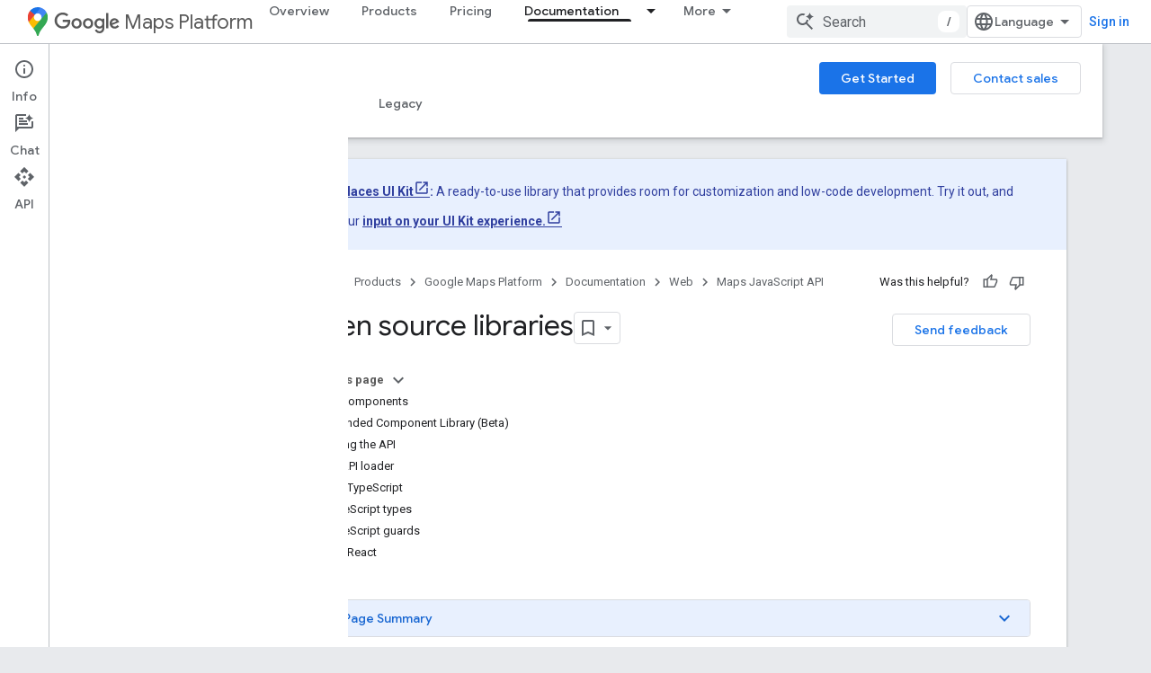

--- FILE ---
content_type: text/html; charset=utf-8
request_url: https://developers-dot-devsite-v2-prod.appspot.com/maps/documentation/javascript/libraries-open-source
body_size: 39638
content:









<!doctype html>
<html 
      lang="en"
      dir="ltr">
  <head>
    <meta name="google-signin-client-id" content="721724668570-nbkv1cfusk7kk4eni4pjvepaus73b13t.apps.googleusercontent.com"><meta name="google-signin-scope"
          content="profile email https://www.googleapis.com/auth/developerprofiles https://www.googleapis.com/auth/developerprofiles.award https://www.googleapis.com/auth/devprofiles.full_control.firstparty"><meta property="og:site_name" content="Google for Developers">
    <meta property="og:type" content="website"><meta name="robots" content="noindex"><meta name="theme-color" content="#fff"><meta charset="utf-8">
    <meta content="IE=Edge" http-equiv="X-UA-Compatible">
    <meta name="viewport" content="width=device-width, initial-scale=1">
    

    <link rel="manifest" href="/_pwa/developers/manifest.json"
          crossorigin="use-credentials">
    <link rel="preconnect" href="//www.gstatic.com" crossorigin>
    <link rel="preconnect" href="//fonts.gstatic.com" crossorigin>
    <link rel="preconnect" href="//fonts.googleapis.com" crossorigin>
    <link rel="preconnect" href="//apis.google.com" crossorigin>
    <link rel="preconnect" href="//www.google-analytics.com" crossorigin><link rel="stylesheet" href="//fonts.googleapis.com/css?family=Google+Sans:400,500|Roboto:400,400italic,500,500italic,700,700italic|Roboto+Mono:400,500,700&display=swap">
      <link rel="stylesheet"
            href="//fonts.googleapis.com/css2?family=Material+Icons&family=Material+Symbols+Outlined&display=block"><link rel="stylesheet" href="https://www.gstatic.com/devrel-devsite/prod/v3df8aae39978de8281d519c083a1ff09816fe422ab8f1bf9f8e360a62fb9949d/developers/css/app.css">
      <link rel="shortcut icon" href="https://www.gstatic.com/devrel-devsite/prod/v3df8aae39978de8281d519c083a1ff09816fe422ab8f1bf9f8e360a62fb9949d/developers/images/favicon-new.png">
    <link rel="apple-touch-icon" href="https://www.gstatic.com/devrel-devsite/prod/v3df8aae39978de8281d519c083a1ff09816fe422ab8f1bf9f8e360a62fb9949d/developers/images/touchicon-180-new.png"><link rel="canonical" href="https://developers.google.com/maps/documentation/javascript/libraries-open-source">
      <link rel="dns-prefetch" href="//developers-dot-devsite-v2-prod.appspot.com"><link rel="search" type="application/opensearchdescription+xml"
            title="Google for Developers" href="https://developers-dot-devsite-v2-prod.appspot.com/s/opensearch.xml">
      <link rel="alternate" hreflang="en"
          href="https://developers.google.com/maps/documentation/javascript/libraries-open-source" /><link rel="alternate" hreflang="x-default" href="https://developers.google.com/maps/documentation/javascript/libraries-open-source" /><link rel="alternate" hreflang="ar"
          href="https://developers.google.com/maps/documentation/javascript/libraries-open-source?hl=ar" /><link rel="alternate" hreflang="bn"
          href="https://developers.google.com/maps/documentation/javascript/libraries-open-source?hl=bn" /><link rel="alternate" hreflang="zh-Hans"
          href="https://developers.google.com/maps/documentation/javascript/libraries-open-source?hl=zh-cn" /><link rel="alternate" hreflang="zh-Hant"
          href="https://developers.google.com/maps/documentation/javascript/libraries-open-source?hl=zh-tw" /><link rel="alternate" hreflang="fa"
          href="https://developers.google.com/maps/documentation/javascript/libraries-open-source?hl=fa" /><link rel="alternate" hreflang="fr"
          href="https://developers.google.com/maps/documentation/javascript/libraries-open-source?hl=fr" /><link rel="alternate" hreflang="de"
          href="https://developers.google.com/maps/documentation/javascript/libraries-open-source?hl=de" /><link rel="alternate" hreflang="he"
          href="https://developers.google.com/maps/documentation/javascript/libraries-open-source?hl=he" /><link rel="alternate" hreflang="hi"
          href="https://developers.google.com/maps/documentation/javascript/libraries-open-source?hl=hi" /><link rel="alternate" hreflang="id"
          href="https://developers.google.com/maps/documentation/javascript/libraries-open-source?hl=id" /><link rel="alternate" hreflang="it"
          href="https://developers.google.com/maps/documentation/javascript/libraries-open-source?hl=it" /><link rel="alternate" hreflang="ja"
          href="https://developers.google.com/maps/documentation/javascript/libraries-open-source?hl=ja" /><link rel="alternate" hreflang="ko"
          href="https://developers.google.com/maps/documentation/javascript/libraries-open-source?hl=ko" /><link rel="alternate" hreflang="pl"
          href="https://developers.google.com/maps/documentation/javascript/libraries-open-source?hl=pl" /><link rel="alternate" hreflang="pt-BR"
          href="https://developers.google.com/maps/documentation/javascript/libraries-open-source?hl=pt-br" /><link rel="alternate" hreflang="ru"
          href="https://developers.google.com/maps/documentation/javascript/libraries-open-source?hl=ru" /><link rel="alternate" hreflang="es-419"
          href="https://developers.google.com/maps/documentation/javascript/libraries-open-source?hl=es-419" /><link rel="alternate" hreflang="th"
          href="https://developers.google.com/maps/documentation/javascript/libraries-open-source?hl=th" /><link rel="alternate" hreflang="tr"
          href="https://developers.google.com/maps/documentation/javascript/libraries-open-source?hl=tr" /><link rel="alternate" hreflang="vi"
          href="https://developers.google.com/maps/documentation/javascript/libraries-open-source?hl=vi" /><title>Open source libraries &nbsp;|&nbsp; Maps JavaScript API &nbsp;|&nbsp; Google for Developers</title>

<meta property="og:title" content="Open source libraries &nbsp;|&nbsp; Maps JavaScript API &nbsp;|&nbsp; Google for Developers"><meta property="og:url" content="https://developers.google.com/maps/documentation/javascript/libraries-open-source"><meta property="og:image" content="https://developers.google.com/static/maps/images/google-maps-platform-1200x675.png">
  <meta property="og:image:width" content="1200">
  <meta property="og:image:height" content="675"><meta property="og:locale" content="en"><meta name="twitter:card" content="summary_large_image"><meta name="twitter:site" content="@GMapsPlatform"><script type="application/ld+json">
  {
    "@context": "https://schema.org",
    "@type": "Article",
    
    "headline": "Open source libraries"
  }
</script><script type="application/ld+json">
  {
    "@context": "https://schema.org",
    "@type": "BreadcrumbList",
    "itemListElement": [{
      "@type": "ListItem",
      "position": 1,
      "name": "Google Maps Platform",
      "item": "https://developers.google.com/maps"
    },{
      "@type": "ListItem",
      "position": 2,
      "name": "Web",
      "item": "https://developers.google.com/maps/web"
    },{
      "@type": "ListItem",
      "position": 3,
      "name": "Maps JavaScript API",
      "item": "https://developers.google.com/maps/documentation/javascript"
    },{
      "@type": "ListItem",
      "position": 4,
      "name": "Open source libraries",
      "item": "https://developers.google.com/maps/documentation/javascript/libraries-open-source"
    }]
  }
  </script>
  

  

  


    
      <link rel="stylesheet" href="/extras.css"></head>
  <body class="color-scheme--light"
        template="page"
        theme="white"
        type="article"
        
        
        
        layout="docs"
        
        
        
        
        
          
            concierge='closed'
          
        
        display-toc
        pending>
  
    <devsite-progress type="indeterminate" id="app-progress"></devsite-progress>
  
  
    <a href="#main-content" class="skip-link button">
      
      Skip to main content
    </a>
    <section class="devsite-wrapper">
      <devsite-cookie-notification-bar></devsite-cookie-notification-bar><devsite-header role="banner">
  
    





















<div class="devsite-header--inner" data-nosnippet>
  <div class="devsite-top-logo-row-wrapper-wrapper">
    <div class="devsite-top-logo-row-wrapper">
      <div class="devsite-top-logo-row">
        <button type="button" id="devsite-hamburger-menu"
          class="devsite-header-icon-button button-flat material-icons gc-analytics-event"
          data-category="Site-Wide Custom Events"
          data-label="Navigation menu button"
          visually-hidden
          aria-label="Open menu">
        </button>
        
<div class="devsite-product-name-wrapper">

  
    
  
  <a href="https://developers-dot-devsite-v2-prod.appspot.com/maps">
    
  <div class="devsite-product-logo-container"
       
       
       
    size="medium"
  >
  
    <picture>
      
      <img class="devsite-product-logo"
           alt="Google Maps Platform"
           src="https://developers-dot-devsite-v2-prod.appspot.com/static/maps/images/maps-icon.svg"
           srcset=" /static/maps/images/maps-icon.svg"
           sizes="64px"
           loading="lazy"
           >
    </picture>
  
  </div>
  
  </a>
  

  



  
  
  <span class="devsite-product-name">
    <ul class="devsite-breadcrumb-list"
  >
  
  <li class="devsite-breadcrumb-item
             devsite-has-google-wordmark">
    
    
    
      
      
        
  <a href="https://developers-dot-devsite-v2-prod.appspot.com/maps"
      
        class="devsite-breadcrumb-link gc-analytics-event"
      
        data-category="Site-Wide Custom Events"
      
        data-label="Upper Header"
      
        data-value="1"
      
        track-type="globalNav"
      
        track-name="breadcrumb"
      
        track-metadata-position="1"
      
        track-metadata-eventdetail="Google Maps Platform"
      
    >
    
          <svg class="devsite-google-wordmark"
       xmlns="http://www.w3.org/2000/svg"
       viewBox="0 0 148 48">
    <title>Google</title>
    <path class="devsite-google-wordmark-svg-path" d="M19.58,37.65c-9.87,0-18.17-8.04-18.17-17.91c0-9.87,8.3-17.91,18.17-17.91c5.46,0,9.35,2.14,12.27,4.94l-3.45,3.45c-2.1-1.97-4.93-3.49-8.82-3.49c-7.21,0-12.84,5.81-12.84,13.02c0,7.21,5.64,13.02,12.84,13.02c4.67,0,7.34-1.88,9.04-3.58c1.4-1.4,2.32-3.41,2.66-6.16H19.58v-4.89h16.47c0.18,0.87,0.26,1.92,0.26,3.06c0,3.67-1.01,8.21-4.24,11.44C28.93,35.9,24.91,37.65,19.58,37.65z M61.78,26.12c0,6.64-5.1,11.53-11.36,11.53s-11.36-4.89-11.36-11.53c0-6.68,5.1-11.53,11.36-11.53S61.78,19.43,61.78,26.12z M56.8,26.12c0-4.15-2.96-6.99-6.39-6.99c-3.43,0-6.39,2.84-6.39,6.99c0,4.11,2.96,6.99,6.39,6.99C53.84,33.11,56.8,30.22,56.8,26.12z M87.25,26.12c0,6.64-5.1,11.53-11.36,11.53c-6.26,0-11.36-4.89-11.36-11.53c0-6.68,5.1-11.53,11.36-11.53C82.15,14.59,87.25,19.43,87.25,26.12zM82.28,26.12c0-4.15-2.96-6.99-6.39-6.99c-3.43,0-6.39,2.84-6.39,6.99c0,4.11,2.96,6.99,6.39,6.99C79.32,33.11,82.28,30.22,82.28,26.12z M112.09,15.29v20.7c0,8.52-5.02,12.01-10.96,12.01c-5.59,0-8.95-3.76-10.22-6.81l4.41-1.83c0.79,1.88,2.71,4.1,5.81,4.1c3.8,0,6.16-2.36,6.16-6.77v-1.66h-0.18c-1.14,1.4-3.32,2.62-6.07,2.62c-5.76,0-11.05-5.02-11.05-11.49c0-6.51,5.28-11.57,11.05-11.57c2.75,0,4.93,1.22,6.07,2.58h0.18v-1.88H112.09z M107.64,26.16c0-4.06-2.71-7.03-6.16-7.03c-3.49,0-6.42,2.97-6.42,7.03c0,4.02,2.93,6.94,6.42,6.94C104.93,33.11,107.64,30.18,107.64,26.16z M120.97,3.06v33.89h-5.07V3.06H120.97z M140.89,29.92l3.93,2.62c-1.27,1.88-4.32,5.11-9.61,5.11c-6.55,0-11.28-5.07-11.28-11.53c0-6.86,4.77-11.53,10.71-11.53c5.98,0,8.91,4.76,9.87,7.34l0.52,1.31l-15.42,6.38c1.18,2.31,3.01,3.49,5.59,3.49C137.79,33.11,139.58,31.84,140.89,29.92zM128.79,25.77l10.31-4.28c-0.57-1.44-2.27-2.45-4.28-2.45C132.24,19.04,128.66,21.31,128.79,25.77z"/>
  </svg>Maps Platform
        
  </a>
  
      
    
  </li>
  
</ul>
  </span>

</div>
        <div class="devsite-top-logo-row-middle">
          <div class="devsite-header-upper-tabs">
            
              
              
  <devsite-tabs class="upper-tabs">

    <nav class="devsite-tabs-wrapper" aria-label="Upper tabs">
      
        
          <tab  >
            
    <a href="https://mapsplatform.google.com/"
    class="devsite-tabs-content gc-analytics-event "
      track-metadata-eventdetail="https://mapsplatform.google.com/"
    
       track-type="nav"
       track-metadata-position="nav - overview"
       track-metadata-module="primary nav"
       
       
         
           data-category="home"
         
           data-label="navTopMenu"
         
           track-name="overview"
         
           data-action="tabClick"
         
       >
    Overview
  
    </a>
    
  
          </tab>
        
      
        
          <tab  >
            
    <a href="https://mapsplatform.google.com/maps-products/"
    class="devsite-tabs-content gc-analytics-event "
      track-metadata-eventdetail="https://mapsplatform.google.com/maps-products/"
    
       track-type="nav"
       track-metadata-position="nav - products"
       track-metadata-module="primary nav"
       
       
         
           data-category="products"
         
           data-label="navTopMenu"
         
           track-name="products"
         
           data-action="tabClick"
         
       >
    Products
  
    </a>
    
  
          </tab>
        
      
        
          <tab  >
            
    <a href="https://mapsplatform.google.com/pricing/"
    class="devsite-tabs-content gc-analytics-event "
      track-metadata-eventdetail="https://mapsplatform.google.com/pricing/"
    
       track-type="nav"
       track-metadata-position="nav - pricing"
       track-metadata-module="primary nav"
       
       
         
           data-category="pricing"
         
           data-label="navTopMenu"
         
           track-name="pricing"
         
           data-action="tabClick"
         
       >
    Pricing
  
    </a>
    
  
          </tab>
        
      
        
          <tab class="devsite-dropdown
    devsite-dropdown-full
    devsite-active
    
    ">
  
    <a href="https://developers-dot-devsite-v2-prod.appspot.com/maps/documentation"
    class="devsite-tabs-content gc-analytics-event "
      track-metadata-eventdetail="https://developers-dot-devsite-v2-prod.appspot.com/maps/documentation"
    
       track-type="nav"
       track-metadata-position="nav - documentation"
       track-metadata-module="primary nav"
       aria-label="Documentation, selected" 
       
         
           data-category="documentation"
         
           data-label="navTopMenu"
         
           track-name="documentation"
         
           data-action="tabClick"
         
       >
    Documentation
  
    </a>
    
      <button
         aria-haspopup="menu"
         aria-expanded="false"
         aria-label="Dropdown menu for Documentation"
         track-type="nav"
         track-metadata-eventdetail="https://developers-dot-devsite-v2-prod.appspot.com/maps/documentation"
         track-metadata-position="nav - documentation"
         track-metadata-module="primary nav"
         
          
            data-category="documentation"
          
            data-label="navTopMenu"
          
            track-name="documentation"
          
            data-action="tabClick"
          
        
         class="devsite-tabs-dropdown-toggle devsite-icon devsite-icon-arrow-drop-down"></button>
    
  
  <div class="devsite-tabs-dropdown" role="menu" aria-label="submenu" hidden>
    
    <div class="devsite-tabs-dropdown-content">
      
        <div class="devsite-tabs-dropdown-column
                    ">
          
            <ul class="devsite-tabs-dropdown-section
                       ">
              
                <li class="devsite-nav-title" role="heading" tooltip>Get Started</li>
              
              
              
                <li class="devsite-nav-item">
                  <a href="https://developers-dot-devsite-v2-prod.appspot.com/maps/get-started"
                    
                     track-type="nav"
                     track-metadata-eventdetail="https://developers-dot-devsite-v2-prod.appspot.com/maps/get-started"
                     track-metadata-position="nav - documentation"
                     track-metadata-module="tertiary nav"
                     
                       track-metadata-module_headline="get started"
                     
                     tooltip
                  >
                    
                    <div class="devsite-nav-item-title">
                      Get Started with Google Maps Platform
                    </div>
                    
                  </a>
                </li>
              
                <li class="devsite-nav-item">
                  <a href="https://developers-dot-devsite-v2-prod.appspot.com/maps/documentation/capabilities-explorer"
                    
                     track-type="nav"
                     track-metadata-eventdetail="https://developers-dot-devsite-v2-prod.appspot.com/maps/documentation/capabilities-explorer"
                     track-metadata-position="nav - documentation"
                     track-metadata-module="tertiary nav"
                     
                       track-metadata-module_headline="get started"
                     
                     tooltip
                  >
                    
                    <div class="devsite-nav-item-title">
                      Capabilities Explorer
                    </div>
                    
                  </a>
                </li>
              
                <li class="devsite-nav-item">
                  <a href="https://developers-dot-devsite-v2-prod.appspot.com/maps/billing-and-pricing"
                    
                      class="gc-analytics-event"
                    
                     track-type="nav"
                     track-metadata-eventdetail="https://developers-dot-devsite-v2-prod.appspot.com/maps/billing-and-pricing"
                     track-metadata-position="nav - documentation"
                     track-metadata-module="tertiary nav"
                     
                       track-metadata-module_headline="get started"
                     
                     tooltip
                  
                    
                     data-action="tabClick"
                    
                     data-label="documentationMenu"
                    
                     data-category="pricing"
                    
                  >
                    
                    <div class="devsite-nav-item-title">
                      Pricing & Billing
                    </div>
                    
                  </a>
                </li>
              
                <li class="devsite-nav-item">
                  <a href="https://mapsplatform.google.com/resources/trust-center"
                    
                     track-type="nav"
                     track-metadata-eventdetail="https://mapsplatform.google.com/resources/trust-center"
                     track-metadata-position="nav - documentation"
                     track-metadata-module="tertiary nav"
                     
                       track-metadata-module_headline="get started"
                     
                     tooltip
                  >
                    
                    <div class="devsite-nav-item-title">
                      Security & Compliance
                    </div>
                    
                  </a>
                </li>
              
                <li class="devsite-nav-item">
                  <a href="https://developers-dot-devsite-v2-prod.appspot.com/maps/billing-and-pricing/reporting-and-monitoring"
                    
                     track-type="nav"
                     track-metadata-eventdetail="https://developers-dot-devsite-v2-prod.appspot.com/maps/billing-and-pricing/reporting-and-monitoring"
                     track-metadata-position="nav - documentation"
                     track-metadata-module="tertiary nav"
                     
                       track-metadata-module_headline="get started"
                     
                     tooltip
                  >
                    
                    <div class="devsite-nav-item-title">
                      Reporting & Monitoring
                    </div>
                    
                  </a>
                </li>
              
                <li class="devsite-nav-item">
                  <a href="https://developers-dot-devsite-v2-prod.appspot.com/maps/faq"
                    
                     track-type="nav"
                     track-metadata-eventdetail="https://developers-dot-devsite-v2-prod.appspot.com/maps/faq"
                     track-metadata-position="nav - documentation"
                     track-metadata-module="tertiary nav"
                     
                       track-metadata-module_headline="get started"
                     
                     tooltip
                  >
                    
                    <div class="devsite-nav-item-title">
                      FAQ
                    </div>
                    
                  </a>
                </li>
              
                <li class="devsite-nav-item">
                  <a href="https://developers-dot-devsite-v2-prod.appspot.com/maps/support"
                    
                     track-type="nav"
                     track-metadata-eventdetail="https://developers-dot-devsite-v2-prod.appspot.com/maps/support"
                     track-metadata-position="nav - documentation"
                     track-metadata-module="tertiary nav"
                     
                       track-metadata-module_headline="get started"
                     
                     tooltip
                  >
                    
                    <div class="devsite-nav-item-title">
                      Support and Resources
                    </div>
                    
                  </a>
                </li>
              
                <li class="devsite-nav-item">
                  <a href="https://developers-dot-devsite-v2-prod.appspot.com/maps/support/care"
                    
                     track-type="nav"
                     track-metadata-eventdetail="https://developers-dot-devsite-v2-prod.appspot.com/maps/support/care"
                     track-metadata-position="nav - documentation"
                     track-metadata-module="tertiary nav"
                     
                       track-metadata-module_headline="get started"
                     
                     tooltip
                  >
                    
                    <div class="devsite-nav-item-title">
                      Customer Care
                    </div>
                    
                  </a>
                </li>
              
                <li class="devsite-nav-item">
                  <a href="https://developers-dot-devsite-v2-prod.appspot.com/maps/incident-management"
                    
                     track-type="nav"
                     track-metadata-eventdetail="https://developers-dot-devsite-v2-prod.appspot.com/maps/incident-management"
                     track-metadata-position="nav - documentation"
                     track-metadata-module="tertiary nav"
                     
                       track-metadata-module_headline="get started"
                     
                     tooltip
                  >
                    
                    <div class="devsite-nav-item-title">
                      Incident Management
                    </div>
                    
                  </a>
                </li>
              
            </ul>
          
        </div>
      
        <div class="devsite-tabs-dropdown-column
                    ">
          
            <ul class="devsite-tabs-dropdown-section
                       ">
              
                <li class="devsite-nav-title" role="heading" tooltip>Maps</li>
              
              
              
                <li class="devsite-nav-item">
                  <a href="https://developers-dot-devsite-v2-prod.appspot.com/maps/documentation/javascript"
                    
                     track-type="nav"
                     track-metadata-eventdetail="https://developers-dot-devsite-v2-prod.appspot.com/maps/documentation/javascript"
                     track-metadata-position="nav - documentation"
                     track-metadata-module="tertiary nav"
                     
                       track-metadata-module_headline="maps"
                     
                     tooltip
                  >
                    
                    <div class="devsite-nav-item-title">
                      Maps JavaScript API
                    </div>
                    
                  </a>
                </li>
              
                <li class="devsite-nav-item">
                  <a href="https://developers-dot-devsite-v2-prod.appspot.com/maps/documentation/android-sdk"
                    
                     track-type="nav"
                     track-metadata-eventdetail="https://developers-dot-devsite-v2-prod.appspot.com/maps/documentation/android-sdk"
                     track-metadata-position="nav - documentation"
                     track-metadata-module="tertiary nav"
                     
                       track-metadata-module_headline="maps"
                     
                     tooltip
                  >
                    
                    <div class="devsite-nav-item-title">
                      Maps SDK for Android
                    </div>
                    
                  </a>
                </li>
              
                <li class="devsite-nav-item">
                  <a href="https://developers-dot-devsite-v2-prod.appspot.com/maps/documentation/ios-sdk"
                    
                     track-type="nav"
                     track-metadata-eventdetail="https://developers-dot-devsite-v2-prod.appspot.com/maps/documentation/ios-sdk"
                     track-metadata-position="nav - documentation"
                     track-metadata-module="tertiary nav"
                     
                       track-metadata-module_headline="maps"
                     
                     tooltip
                  >
                    
                    <div class="devsite-nav-item-title">
                      Maps SDK for iOS
                    </div>
                    
                  </a>
                </li>
              
                <li class="devsite-nav-item">
                  <a href="https://developers-dot-devsite-v2-prod.appspot.com/maps/flutter-package/overview"
                    
                     track-type="nav"
                     track-metadata-eventdetail="https://developers-dot-devsite-v2-prod.appspot.com/maps/flutter-package/overview"
                     track-metadata-position="nav - documentation"
                     track-metadata-module="tertiary nav"
                     
                       track-metadata-module_headline="maps"
                     
                     tooltip
                  >
                    
                    <div class="devsite-nav-item-title">
                      Google Maps for Flutter
                    </div>
                    
                  </a>
                </li>
              
                <li class="devsite-nav-item">
                  <a href="https://developers-dot-devsite-v2-prod.appspot.com/maps/documentation/embed"
                    
                     track-type="nav"
                     track-metadata-eventdetail="https://developers-dot-devsite-v2-prod.appspot.com/maps/documentation/embed"
                     track-metadata-position="nav - documentation"
                     track-metadata-module="tertiary nav"
                     
                       track-metadata-module_headline="maps"
                     
                     tooltip
                  >
                    
                    <div class="devsite-nav-item-title">
                      Maps Embed API
                    </div>
                    
                  </a>
                </li>
              
                <li class="devsite-nav-item">
                  <a href="https://developers-dot-devsite-v2-prod.appspot.com/maps/documentation/maps-static"
                    
                     track-type="nav"
                     track-metadata-eventdetail="https://developers-dot-devsite-v2-prod.appspot.com/maps/documentation/maps-static"
                     track-metadata-position="nav - documentation"
                     track-metadata-module="tertiary nav"
                     
                       track-metadata-module_headline="maps"
                     
                     tooltip
                  >
                    
                    <div class="devsite-nav-item-title">
                      Maps Static API
                    </div>
                    
                  </a>
                </li>
              
                <li class="devsite-nav-item">
                  <a href="https://developers-dot-devsite-v2-prod.appspot.com/maps/documentation/street-view-insights"
                    
                     track-type="nav"
                     track-metadata-eventdetail="https://developers-dot-devsite-v2-prod.appspot.com/maps/documentation/street-view-insights"
                     track-metadata-position="nav - documentation"
                     track-metadata-module="tertiary nav"
                     
                       track-metadata-module_headline="maps"
                     
                     tooltip
                  >
                    
                    <div class="devsite-nav-item-title">
                      Street View Insights
                    </div>
                    
                  </a>
                </li>
              
                <li class="devsite-nav-item">
                  <a href="https://developers-dot-devsite-v2-prod.appspot.com/maps/documentation/streetview"
                    
                     track-type="nav"
                     track-metadata-eventdetail="https://developers-dot-devsite-v2-prod.appspot.com/maps/documentation/streetview"
                     track-metadata-position="nav - documentation"
                     track-metadata-module="tertiary nav"
                     
                       track-metadata-module_headline="maps"
                     
                     tooltip
                  >
                    
                    <div class="devsite-nav-item-title">
                      Street View Static API
                    </div>
                    
                  </a>
                </li>
              
                <li class="devsite-nav-item">
                  <a href="https://developers-dot-devsite-v2-prod.appspot.com/maps/documentation/urls"
                    
                     track-type="nav"
                     track-metadata-eventdetail="https://developers-dot-devsite-v2-prod.appspot.com/maps/documentation/urls"
                     track-metadata-position="nav - documentation"
                     track-metadata-module="tertiary nav"
                     
                       track-metadata-module_headline="maps"
                     
                     tooltip
                  >
                    
                    <div class="devsite-nav-item-title">
                      Maps URLs
                    </div>
                    
                  </a>
                </li>
              
                <li class="devsite-nav-item">
                  <a href="https://developers-dot-devsite-v2-prod.appspot.com/maps/documentation/aerial-view"
                    
                     track-type="nav"
                     track-metadata-eventdetail="https://developers-dot-devsite-v2-prod.appspot.com/maps/documentation/aerial-view"
                     track-metadata-position="nav - documentation"
                     track-metadata-module="tertiary nav"
                     
                       track-metadata-module_headline="maps"
                     
                     tooltip
                  >
                    
                    <div class="devsite-nav-item-title">
                      Aerial View API
                    </div>
                    
                  </a>
                </li>
              
                <li class="devsite-nav-item">
                  <a href="https://developers-dot-devsite-v2-prod.appspot.com/maps/documentation/elevation"
                    
                     track-type="nav"
                     track-metadata-eventdetail="https://developers-dot-devsite-v2-prod.appspot.com/maps/documentation/elevation"
                     track-metadata-position="nav - documentation"
                     track-metadata-module="tertiary nav"
                     
                       track-metadata-module_headline="maps"
                     
                     tooltip
                  >
                    
                    <div class="devsite-nav-item-title">
                      Elevation API
                    </div>
                    
                  </a>
                </li>
              
                <li class="devsite-nav-item">
                  <a href="https://developers-dot-devsite-v2-prod.appspot.com/maps/documentation/tile"
                    
                     track-type="nav"
                     track-metadata-eventdetail="https://developers-dot-devsite-v2-prod.appspot.com/maps/documentation/tile"
                     track-metadata-position="nav - documentation"
                     track-metadata-module="tertiary nav"
                     
                       track-metadata-module_headline="maps"
                     
                     tooltip
                  >
                    
                    <div class="devsite-nav-item-title">
                      Map Tiles API
                    </div>
                    
                  </a>
                </li>
              
                <li class="devsite-nav-item">
                  <a href="https://developers-dot-devsite-v2-prod.appspot.com/maps/documentation/datasets"
                    
                     track-type="nav"
                     track-metadata-eventdetail="https://developers-dot-devsite-v2-prod.appspot.com/maps/documentation/datasets"
                     track-metadata-position="nav - documentation"
                     track-metadata-module="tertiary nav"
                     
                       track-metadata-module_headline="maps"
                     
                     tooltip
                  >
                    
                    <div class="devsite-nav-item-title">
                      Maps Datasets API
                    </div>
                    
                  </a>
                </li>
              
                <li class="devsite-nav-item">
                  <a href="https://developers-dot-devsite-v2-prod.appspot.com/maps/documentation/web-components"
                    
                     track-type="nav"
                     track-metadata-eventdetail="https://developers-dot-devsite-v2-prod.appspot.com/maps/documentation/web-components"
                     track-metadata-position="nav - documentation"
                     track-metadata-module="tertiary nav"
                     
                       track-metadata-module_headline="maps"
                     
                     tooltip
                  >
                    
                    <div class="devsite-nav-item-title">
                      Web Components
                    </div>
                    
                  </a>
                </li>
              
            </ul>
          
        </div>
      
        <div class="devsite-tabs-dropdown-column
                    ">
          
            <ul class="devsite-tabs-dropdown-section
                       ">
              
                <li class="devsite-nav-title" role="heading" tooltip>Routes</li>
              
              
              
                <li class="devsite-nav-item">
                  <a href="https://developers-dot-devsite-v2-prod.appspot.com/maps/documentation/routes"
                    
                     track-type="nav"
                     track-metadata-eventdetail="https://developers-dot-devsite-v2-prod.appspot.com/maps/documentation/routes"
                     track-metadata-position="nav - documentation"
                     track-metadata-module="tertiary nav"
                     
                       track-metadata-module_headline="routes"
                     
                     tooltip
                  >
                    
                    <div class="devsite-nav-item-title">
                      Routes API
                    </div>
                    
                  </a>
                </li>
              
                <li class="devsite-nav-item">
                  <a href="https://developers-dot-devsite-v2-prod.appspot.com/maps/documentation/navigation/android-sdk"
                    
                     track-type="nav"
                     track-metadata-eventdetail="https://developers-dot-devsite-v2-prod.appspot.com/maps/documentation/navigation/android-sdk"
                     track-metadata-position="nav - documentation"
                     track-metadata-module="tertiary nav"
                     
                       track-metadata-module_headline="routes"
                     
                     tooltip
                  >
                    
                    <div class="devsite-nav-item-title">
                      Navigation SDK for Android
                    </div>
                    
                  </a>
                </li>
              
                <li class="devsite-nav-item">
                  <a href="https://developers-dot-devsite-v2-prod.appspot.com/maps/documentation/navigation/ios-sdk"
                    
                     track-type="nav"
                     track-metadata-eventdetail="https://developers-dot-devsite-v2-prod.appspot.com/maps/documentation/navigation/ios-sdk"
                     track-metadata-position="nav - documentation"
                     track-metadata-module="tertiary nav"
                     
                       track-metadata-module_headline="routes"
                     
                     tooltip
                  >
                    
                    <div class="devsite-nav-item-title">
                      Navigation SDK for iOS
                    </div>
                    
                  </a>
                </li>
              
                <li class="devsite-nav-item">
                  <a href="https://developers-dot-devsite-v2-prod.appspot.com/maps/documentation/cross-platform/navigation"
                    
                     track-type="nav"
                     track-metadata-eventdetail="https://developers-dot-devsite-v2-prod.appspot.com/maps/documentation/cross-platform/navigation"
                     track-metadata-position="nav - documentation"
                     track-metadata-module="tertiary nav"
                     
                       track-metadata-module_headline="routes"
                     
                     tooltip
                  >
                    
                    <div class="devsite-nav-item-title">
                      Navigation for Flutter
                    </div>
                    
                  </a>
                </li>
              
                <li class="devsite-nav-item">
                  <a href="https://developers-dot-devsite-v2-prod.appspot.com/maps/documentation/cross-platform/navigation"
                    
                     track-type="nav"
                     track-metadata-eventdetail="https://developers-dot-devsite-v2-prod.appspot.com/maps/documentation/cross-platform/navigation"
                     track-metadata-position="nav - documentation"
                     track-metadata-module="tertiary nav"
                     
                       track-metadata-module_headline="routes"
                     
                     tooltip
                  >
                    
                    <div class="devsite-nav-item-title">
                      Navigation for React Native
                    </div>
                    
                  </a>
                </li>
              
                <li class="devsite-nav-item">
                  <a href="https://developers-dot-devsite-v2-prod.appspot.com/maps/documentation/roads"
                    
                     track-type="nav"
                     track-metadata-eventdetail="https://developers-dot-devsite-v2-prod.appspot.com/maps/documentation/roads"
                     track-metadata-position="nav - documentation"
                     track-metadata-module="tertiary nav"
                     
                       track-metadata-module_headline="routes"
                     
                     tooltip
                  >
                    
                    <div class="devsite-nav-item-title">
                      Roads API
                    </div>
                    
                  </a>
                </li>
              
                <li class="devsite-nav-item">
                  <a href="https://developers-dot-devsite-v2-prod.appspot.com/maps/documentation/route-optimization"
                    
                     track-type="nav"
                     track-metadata-eventdetail="https://developers-dot-devsite-v2-prod.appspot.com/maps/documentation/route-optimization"
                     track-metadata-position="nav - documentation"
                     track-metadata-module="tertiary nav"
                     
                       track-metadata-module_headline="routes"
                     
                     tooltip
                  >
                    
                    <div class="devsite-nav-item-title">
                      Route Optimization API
                    </div>
                    
                  </a>
                </li>
              
            </ul>
          
            <ul class="devsite-tabs-dropdown-section
                       ">
              
                <li class="devsite-nav-title" role="heading" tooltip>Analytics</li>
              
              
              
                <li class="devsite-nav-item">
                  <a href="https://developers-dot-devsite-v2-prod.appspot.com/maps/documentation/earth"
                    
                     track-type="nav"
                     track-metadata-eventdetail="https://developers-dot-devsite-v2-prod.appspot.com/maps/documentation/earth"
                     track-metadata-position="nav - documentation"
                     track-metadata-module="tertiary nav"
                     
                       track-metadata-module_headline="routes"
                     
                     tooltip
                  >
                    
                    <div class="devsite-nav-item-title">
                      Google Earth
                    </div>
                    
                  </a>
                </li>
              
                <li class="devsite-nav-item">
                  <a href="https://developers-dot-devsite-v2-prod.appspot.com/maps/documentation/placesinsights"
                    
                     track-type="nav"
                     track-metadata-eventdetail="https://developers-dot-devsite-v2-prod.appspot.com/maps/documentation/placesinsights"
                     track-metadata-position="nav - documentation"
                     track-metadata-module="tertiary nav"
                     
                       track-metadata-module_headline="routes"
                     
                     tooltip
                  >
                    
                    <div class="devsite-nav-item-title">
                      Places Insights
                    </div>
                    
                  </a>
                </li>
              
                <li class="devsite-nav-item">
                  <a href="https://developers-dot-devsite-v2-prod.appspot.com/maps/documentation/imagery-insights"
                    
                     track-type="nav"
                     track-metadata-eventdetail="https://developers-dot-devsite-v2-prod.appspot.com/maps/documentation/imagery-insights"
                     track-metadata-position="nav - documentation"
                     track-metadata-module="tertiary nav"
                     
                       track-metadata-module_headline="routes"
                     
                     tooltip
                  >
                    
                    <div class="devsite-nav-item-title">
                      Imagery Insights
                    </div>
                    
                  </a>
                </li>
              
                <li class="devsite-nav-item">
                  <a href="https://developers-dot-devsite-v2-prod.appspot.com/maps/documentation/roads-management-insights"
                    
                     track-type="nav"
                     track-metadata-eventdetail="https://developers-dot-devsite-v2-prod.appspot.com/maps/documentation/roads-management-insights"
                     track-metadata-position="nav - documentation"
                     track-metadata-module="tertiary nav"
                     
                       track-metadata-module_headline="routes"
                     
                     tooltip
                  >
                    
                    <div class="devsite-nav-item-title">
                      Roads Management Insights
                    </div>
                    
                  </a>
                </li>
              
            </ul>
          
        </div>
      
        <div class="devsite-tabs-dropdown-column
                    ">
          
            <ul class="devsite-tabs-dropdown-section
                       ">
              
                <li class="devsite-nav-title" role="heading" tooltip>Places</li>
              
              
              
                <li class="devsite-nav-item">
                  <a href="https://developers-dot-devsite-v2-prod.appspot.com/maps/documentation/places/web-service"
                    
                     track-type="nav"
                     track-metadata-eventdetail="https://developers-dot-devsite-v2-prod.appspot.com/maps/documentation/places/web-service"
                     track-metadata-position="nav - documentation"
                     track-metadata-module="tertiary nav"
                     
                       track-metadata-module_headline="places"
                     
                     tooltip
                  >
                    
                    <div class="devsite-nav-item-title">
                      Places API
                    </div>
                    
                  </a>
                </li>
              
                <li class="devsite-nav-item">
                  <a href="https://developers-dot-devsite-v2-prod.appspot.com/maps/documentation/places/android-sdk"
                    
                     track-type="nav"
                     track-metadata-eventdetail="https://developers-dot-devsite-v2-prod.appspot.com/maps/documentation/places/android-sdk"
                     track-metadata-position="nav - documentation"
                     track-metadata-module="tertiary nav"
                     
                       track-metadata-module_headline="places"
                     
                     tooltip
                  >
                    
                    <div class="devsite-nav-item-title">
                      Places SDK for Android
                    </div>
                    
                  </a>
                </li>
              
                <li class="devsite-nav-item">
                  <a href="https://developers-dot-devsite-v2-prod.appspot.com/maps/documentation/places/ios-sdk"
                    
                     track-type="nav"
                     track-metadata-eventdetail="https://developers-dot-devsite-v2-prod.appspot.com/maps/documentation/places/ios-sdk"
                     track-metadata-position="nav - documentation"
                     track-metadata-module="tertiary nav"
                     
                       track-metadata-module_headline="places"
                     
                     tooltip
                  >
                    
                    <div class="devsite-nav-item-title">
                      Places SDK for iOS
                    </div>
                    
                  </a>
                </li>
              
                <li class="devsite-nav-item">
                  <a href="https://developers-dot-devsite-v2-prod.appspot.com/maps/documentation/javascript/places-js"
                    
                     track-type="nav"
                     track-metadata-eventdetail="https://developers-dot-devsite-v2-prod.appspot.com/maps/documentation/javascript/places-js"
                     track-metadata-position="nav - documentation"
                     track-metadata-module="tertiary nav"
                     
                       track-metadata-module_headline="places"
                     
                     tooltip
                  >
                    
                    <div class="devsite-nav-item-title">
                      Places Library, Maps JavaScript API
                    </div>
                    
                  </a>
                </li>
              
                <li class="devsite-nav-item">
                  <a href="https://developers-dot-devsite-v2-prod.appspot.com/maps/documentation/geocoding"
                    
                     track-type="nav"
                     track-metadata-eventdetail="https://developers-dot-devsite-v2-prod.appspot.com/maps/documentation/geocoding"
                     track-metadata-position="nav - documentation"
                     track-metadata-module="tertiary nav"
                     
                       track-metadata-module_headline="places"
                     
                     tooltip
                  >
                    
                    <div class="devsite-nav-item-title">
                      Geocoding API
                    </div>
                    
                  </a>
                </li>
              
                <li class="devsite-nav-item">
                  <a href="https://developers-dot-devsite-v2-prod.appspot.com/maps/documentation/geolocation"
                    
                     track-type="nav"
                     track-metadata-eventdetail="https://developers-dot-devsite-v2-prod.appspot.com/maps/documentation/geolocation"
                     track-metadata-position="nav - documentation"
                     track-metadata-module="tertiary nav"
                     
                       track-metadata-module_headline="places"
                     
                     tooltip
                  >
                    
                    <div class="devsite-nav-item-title">
                      Geolocation API
                    </div>
                    
                  </a>
                </li>
              
                <li class="devsite-nav-item">
                  <a href="https://developers-dot-devsite-v2-prod.appspot.com/maps/documentation/address-validation"
                    
                     track-type="nav"
                     track-metadata-eventdetail="https://developers-dot-devsite-v2-prod.appspot.com/maps/documentation/address-validation"
                     track-metadata-position="nav - documentation"
                     track-metadata-module="tertiary nav"
                     
                       track-metadata-module_headline="places"
                     
                     tooltip
                  >
                    
                    <div class="devsite-nav-item-title">
                      Address Validation API
                    </div>
                    
                  </a>
                </li>
              
                <li class="devsite-nav-item">
                  <a href="https://developers-dot-devsite-v2-prod.appspot.com/maps/documentation/timezone"
                    
                     track-type="nav"
                     track-metadata-eventdetail="https://developers-dot-devsite-v2-prod.appspot.com/maps/documentation/timezone"
                     track-metadata-position="nav - documentation"
                     track-metadata-module="tertiary nav"
                     
                       track-metadata-module_headline="places"
                     
                     tooltip
                  >
                    
                    <div class="devsite-nav-item-title">
                      Time Zone API
                    </div>
                    
                  </a>
                </li>
              
                <li class="devsite-nav-item">
                  <a href="https://developers-dot-devsite-v2-prod.appspot.com/maps/documentation/places-aggregate"
                    
                     track-type="nav"
                     track-metadata-eventdetail="https://developers-dot-devsite-v2-prod.appspot.com/maps/documentation/places-aggregate"
                     track-metadata-position="nav - documentation"
                     track-metadata-module="tertiary nav"
                     
                       track-metadata-module_headline="places"
                     
                     tooltip
                  >
                    
                    <div class="devsite-nav-item-title">
                      Places Aggregate API
                    </div>
                    
                  </a>
                </li>
              
            </ul>
          
            <ul class="devsite-tabs-dropdown-section
                       ">
              
                <li class="devsite-nav-title" role="heading" tooltip>Environment</li>
              
              
              
                <li class="devsite-nav-item">
                  <a href="https://developers-dot-devsite-v2-prod.appspot.com/maps/documentation/air-quality"
                    
                     track-type="nav"
                     track-metadata-eventdetail="https://developers-dot-devsite-v2-prod.appspot.com/maps/documentation/air-quality"
                     track-metadata-position="nav - documentation"
                     track-metadata-module="tertiary nav"
                     
                       track-metadata-module_headline="places"
                     
                     tooltip
                  >
                    
                    <div class="devsite-nav-item-title">
                      Air Quality API
                    </div>
                    
                  </a>
                </li>
              
                <li class="devsite-nav-item">
                  <a href="https://developers-dot-devsite-v2-prod.appspot.com/maps/documentation/pollen"
                    
                     track-type="nav"
                     track-metadata-eventdetail="https://developers-dot-devsite-v2-prod.appspot.com/maps/documentation/pollen"
                     track-metadata-position="nav - documentation"
                     track-metadata-module="tertiary nav"
                     
                       track-metadata-module_headline="places"
                     
                     tooltip
                  >
                    
                    <div class="devsite-nav-item-title">
                      Pollen API
                    </div>
                    
                  </a>
                </li>
              
                <li class="devsite-nav-item">
                  <a href="https://developers-dot-devsite-v2-prod.appspot.com/maps/documentation/solar"
                    
                     track-type="nav"
                     track-metadata-eventdetail="https://developers-dot-devsite-v2-prod.appspot.com/maps/documentation/solar"
                     track-metadata-position="nav - documentation"
                     track-metadata-module="tertiary nav"
                     
                       track-metadata-module_headline="places"
                     
                     tooltip
                  >
                    
                    <div class="devsite-nav-item-title">
                      Solar API
                    </div>
                    
                  </a>
                </li>
              
                <li class="devsite-nav-item">
                  <a href="https://developers-dot-devsite-v2-prod.appspot.com/maps/documentation/weather"
                    
                     track-type="nav"
                     track-metadata-eventdetail="https://developers-dot-devsite-v2-prod.appspot.com/maps/documentation/weather"
                     track-metadata-position="nav - documentation"
                     track-metadata-module="tertiary nav"
                     
                       track-metadata-module_headline="places"
                     
                     tooltip
                  >
                    
                    <div class="devsite-nav-item-title">
                      Weather API
                    </div>
                    
                  </a>
                </li>
              
            </ul>
          
        </div>
      
        <div class="devsite-tabs-dropdown-column
                    ">
          
            <ul class="devsite-tabs-dropdown-section
                       ">
              
                <li class="devsite-nav-title" role="heading" tooltip>Solutions</li>
              
              
              
                <li class="devsite-nav-item">
                  <a href="https://developers-dot-devsite-v2-prod.appspot.com/maps/ai/build-with-ai"
                    
                     track-type="nav"
                     track-metadata-eventdetail="https://developers-dot-devsite-v2-prod.appspot.com/maps/ai/build-with-ai"
                     track-metadata-position="nav - documentation"
                     track-metadata-module="tertiary nav"
                     
                       track-metadata-module_headline="solutions"
                     
                     tooltip
                  >
                    
                    <div class="devsite-nav-item-title">
                      Maps Builder agent
                    </div>
                    
                  </a>
                </li>
              
                <li class="devsite-nav-item">
                  <a href="https://developers-dot-devsite-v2-prod.appspot.com/maps/solutions"
                    
                     track-type="nav"
                     track-metadata-eventdetail="https://developers-dot-devsite-v2-prod.appspot.com/maps/solutions"
                     track-metadata-position="nav - documentation"
                     track-metadata-module="tertiary nav"
                     
                       track-metadata-module_headline="solutions"
                     
                     tooltip
                  >
                    
                    <div class="devsite-nav-item-title">
                      Industry solutions
                    </div>
                    
                  </a>
                </li>
              
                <li class="devsite-nav-item">
                  <a href="https://developers-dot-devsite-v2-prod.appspot.com/maps/documentation/mobility"
                    
                     track-type="nav"
                     track-metadata-eventdetail="https://developers-dot-devsite-v2-prod.appspot.com/maps/documentation/mobility"
                     track-metadata-position="nav - documentation"
                     track-metadata-module="tertiary nav"
                     
                       track-metadata-module_headline="solutions"
                     
                     tooltip
                  >
                    
                    <div class="devsite-nav-item-title">
                      Mobility services
                    </div>
                    
                  </a>
                </li>
              
            </ul>
          
            <ul class="devsite-tabs-dropdown-section
                       ">
              
                <li class="devsite-nav-title" role="heading" tooltip>Additional Resources</li>
              
              
              
                <li class="devsite-nav-item">
                  <a href="https://developers-dot-devsite-v2-prod.appspot.com/maps/api-security-best-practices"
                    
                     track-type="nav"
                     track-metadata-eventdetail="https://developers-dot-devsite-v2-prod.appspot.com/maps/api-security-best-practices"
                     track-metadata-position="nav - documentation"
                     track-metadata-module="tertiary nav"
                     
                       track-metadata-module_headline="solutions"
                     
                     tooltip
                  >
                    
                    <div class="devsite-nav-item-title">
                      API Security Best Practices
                    </div>
                    
                  </a>
                </li>
              
                <li class="devsite-nav-item">
                  <a href="https://developers-dot-devsite-v2-prod.appspot.com/maps/digital-signature"
                    
                     track-type="nav"
                     track-metadata-eventdetail="https://developers-dot-devsite-v2-prod.appspot.com/maps/digital-signature"
                     track-metadata-position="nav - documentation"
                     track-metadata-module="tertiary nav"
                     
                       track-metadata-module_headline="solutions"
                     
                     tooltip
                  >
                    
                    <div class="devsite-nav-item-title">
                      Digital Signature Guide
                    </div>
                    
                  </a>
                </li>
              
                <li class="devsite-nav-item">
                  <a href="https://developers-dot-devsite-v2-prod.appspot.com/maps/coverage"
                    
                     track-type="nav"
                     track-metadata-eventdetail="https://developers-dot-devsite-v2-prod.appspot.com/maps/coverage"
                     track-metadata-position="nav - documentation"
                     track-metadata-module="tertiary nav"
                     
                       track-metadata-module_headline="solutions"
                     
                     tooltip
                  >
                    
                    <div class="devsite-nav-item-title">
                      Map Coverage Details
                    </div>
                    
                  </a>
                </li>
              
                <li class="devsite-nav-item">
                  <a href="https://developers-dot-devsite-v2-prod.appspot.com/maps/optimization-guide"
                    
                     track-type="nav"
                     track-metadata-eventdetail="https://developers-dot-devsite-v2-prod.appspot.com/maps/optimization-guide"
                     track-metadata-position="nav - documentation"
                     track-metadata-module="tertiary nav"
                     
                       track-metadata-module_headline="solutions"
                     
                     tooltip
                  >
                    
                    <div class="devsite-nav-item-title">
                      Optimization Guide
                    </div>
                    
                  </a>
                </li>
              
                <li class="devsite-nav-item">
                  <a href="https://developers-dot-devsite-v2-prod.appspot.com/maps/software-support"
                    
                     track-type="nav"
                     track-metadata-eventdetail="https://developers-dot-devsite-v2-prod.appspot.com/maps/software-support"
                     track-metadata-position="nav - documentation"
                     track-metadata-module="tertiary nav"
                     
                       track-metadata-module_headline="solutions"
                     
                     tooltip
                  >
                    
                    <div class="devsite-nav-item-title">
                      Mobile OS and software support
                    </div>
                    
                  </a>
                </li>
              
                <li class="devsite-nav-item">
                  <a href="https://developers-dot-devsite-v2-prod.appspot.com/maps/launch-stages"
                    
                     track-type="nav"
                     track-metadata-eventdetail="https://developers-dot-devsite-v2-prod.appspot.com/maps/launch-stages"
                     track-metadata-position="nav - documentation"
                     track-metadata-module="tertiary nav"
                     
                       track-metadata-module_headline="solutions"
                     
                     tooltip
                  >
                    
                    <div class="devsite-nav-item-title">
                      Launch stages
                    </div>
                    
                  </a>
                </li>
              
                <li class="devsite-nav-item">
                  <a href="https://developers-dot-devsite-v2-prod.appspot.com/maps/legacy"
                    
                     track-type="nav"
                     track-metadata-eventdetail="https://developers-dot-devsite-v2-prod.appspot.com/maps/legacy"
                     track-metadata-position="nav - documentation"
                     track-metadata-module="tertiary nav"
                     
                       track-metadata-module_headline="solutions"
                     
                     tooltip
                  >
                    
                    <div class="devsite-nav-item-title">
                      Legacy products
                    </div>
                    
                  </a>
                </li>
              
                <li class="devsite-nav-item">
                  <a href="https://developers-dot-devsite-v2-prod.appspot.com/maps/deprecations"
                    
                     track-type="nav"
                     track-metadata-eventdetail="https://developers-dot-devsite-v2-prod.appspot.com/maps/deprecations"
                     track-metadata-position="nav - documentation"
                     track-metadata-module="tertiary nav"
                     
                       track-metadata-module_headline="solutions"
                     
                     tooltip
                  >
                    
                    <div class="devsite-nav-item-title">
                      Deprecations
                    </div>
                    
                  </a>
                </li>
              
                <li class="devsite-nav-item">
                  <a href="https://developers-dot-devsite-v2-prod.appspot.com/maps/url-encoding"
                    
                     track-type="nav"
                     track-metadata-eventdetail="https://developers-dot-devsite-v2-prod.appspot.com/maps/url-encoding"
                     track-metadata-position="nav - documentation"
                     track-metadata-module="tertiary nav"
                     
                       track-metadata-module_headline="solutions"
                     
                     tooltip
                  >
                    
                    <div class="devsite-nav-item-title">
                      URL Encoding
                    </div>
                    
                  </a>
                </li>
              
                <li class="devsite-nav-item">
                  <a href="https://developers-dot-devsite-v2-prod.appspot.com/maps/third-party-platforms/wordpress"
                    
                     track-type="nav"
                     track-metadata-eventdetail="https://developers-dot-devsite-v2-prod.appspot.com/maps/third-party-platforms/wordpress"
                     track-metadata-position="nav - documentation"
                     track-metadata-module="tertiary nav"
                     
                       track-metadata-module_headline="solutions"
                     
                     tooltip
                  >
                    
                    <div class="devsite-nav-item-title">
                      WordPress Users
                    </div>
                    
                  </a>
                </li>
              
            </ul>
          
        </div>
      
    </div>
  </div>
</tab>
        
      
        
          <tab  >
            
    <a href="https://mapsplatform.google.com/resources/blog"
    class="devsite-tabs-content gc-analytics-event "
      track-metadata-eventdetail="https://mapsplatform.google.com/resources/blog"
    
       track-type="nav"
       track-metadata-position="nav - blog"
       track-metadata-module="primary nav"
       
       
         
           data-category="blog"
         
           data-label="navTopMenu"
         
           track-name="blog"
         
           data-action="tabClick"
         
       >
    Blog
  
    </a>
    
  
          </tab>
        
      
        
          <tab class="devsite-dropdown
    
    
    
    ">
  
    <a href="https://developers-dot-devsite-v2-prod.appspot.com/maps/developer-community"
    class="devsite-tabs-content gc-analytics-event "
      track-metadata-eventdetail="https://developers-dot-devsite-v2-prod.appspot.com/maps/developer-community"
    
       track-type="nav"
       track-metadata-position="nav - community"
       track-metadata-module="primary nav"
       
       
         
           data-category="community"
         
           data-label="navTopMenu"
         
           track-name="community"
         
           data-action="tabClick"
         
       >
    Community
  
    </a>
    
      <button
         aria-haspopup="menu"
         aria-expanded="false"
         aria-label="Dropdown menu for Community"
         track-type="nav"
         track-metadata-eventdetail="https://developers-dot-devsite-v2-prod.appspot.com/maps/developer-community"
         track-metadata-position="nav - community"
         track-metadata-module="primary nav"
         
          
            data-category="community"
          
            data-label="navTopMenu"
          
            track-name="community"
          
            data-action="tabClick"
          
        
         class="devsite-tabs-dropdown-toggle devsite-icon devsite-icon-arrow-drop-down"></button>
    
  
  <div class="devsite-tabs-dropdown" role="menu" aria-label="submenu" hidden>
    
    <div class="devsite-tabs-dropdown-content">
      
        <div class="devsite-tabs-dropdown-column
                    ">
          
            <ul class="devsite-tabs-dropdown-section
                       ">
              
              
              
                <li class="devsite-nav-item">
                  <a href="https://github.com/googlemaps/"
                    
                     track-type="nav"
                     track-metadata-eventdetail="https://github.com/googlemaps/"
                     track-metadata-position="nav - community"
                     track-metadata-module="tertiary nav"
                     
                     tooltip
                  >
                    
                    <div class="devsite-nav-item-title">
                      GitHub
                    </div>
                    
                  </a>
                </li>
              
                <li class="devsite-nav-item">
                  <a href="https://www.youtube.com/c/GoogleMapsPlatform"
                    
                     track-type="nav"
                     track-metadata-eventdetail="https://www.youtube.com/c/GoogleMapsPlatform"
                     track-metadata-position="nav - community"
                     track-metadata-module="tertiary nav"
                     
                     tooltip
                  >
                    
                    <div class="devsite-nav-item-title">
                      YouTube
                    </div>
                    
                  </a>
                </li>
              
                <li class="devsite-nav-item">
                  <a href="https://www.linkedin.com/showcase/googlemapsplatform/"
                    
                     track-type="nav"
                     track-metadata-eventdetail="https://www.linkedin.com/showcase/googlemapsplatform/"
                     track-metadata-position="nav - community"
                     track-metadata-module="tertiary nav"
                     
                     tooltip
                  >
                    
                    <div class="devsite-nav-item-title">
                      LinkedIn
                    </div>
                    
                  </a>
                </li>
              
                <li class="devsite-nav-item">
                  <a href="https://discord.gg/f4hvx8Rp2q"
                    
                     track-type="nav"
                     track-metadata-eventdetail="https://discord.gg/f4hvx8Rp2q"
                     track-metadata-position="nav - community"
                     track-metadata-module="tertiary nav"
                     
                     tooltip
                  >
                    
                    <div class="devsite-nav-item-title">
                      Discord
                    </div>
                    
                  </a>
                </li>
              
                <li class="devsite-nav-item">
                  <a href="https://developers-dot-devsite-v2-prod.appspot.com/maps/innovators"
                    
                     track-type="nav"
                     track-metadata-eventdetail="https://developers-dot-devsite-v2-prod.appspot.com/maps/innovators"
                     track-metadata-position="nav - community"
                     track-metadata-module="tertiary nav"
                     
                     tooltip
                  >
                    
                    <div class="devsite-nav-item-title">
                      Innovators
                    </div>
                    
                  </a>
                </li>
              
                <li class="devsite-nav-item">
                  <a href="https://issuetracker.google.com/bookmark-groups/76561"
                    
                     track-type="nav"
                     track-metadata-eventdetail="https://issuetracker.google.com/bookmark-groups/76561"
                     track-metadata-position="nav - community"
                     track-metadata-module="tertiary nav"
                     
                     tooltip
                  >
                    
                    <div class="devsite-nav-item-title">
                      Issue Tracker
                    </div>
                    
                  </a>
                </li>
              
            </ul>
          
        </div>
      
    </div>
  </div>
</tab>
        
      
    </nav>

  </devsite-tabs>

            
           </div>
          
<devsite-search
    enable-signin
    enable-search
    enable-suggestions
      enable-query-completion
    
    enable-search-summaries
    project-name="Maps JavaScript API"
    tenant-name="Google for Developers"
    project-scope="/maps/documentation/javascript"
    url-scoped="https://developers-dot-devsite-v2-prod.appspot.com/s/results/maps/documentation/javascript"
    
    
    
    >
  <form class="devsite-search-form" action="https://developers-dot-devsite-v2-prod.appspot.com/s/results" method="GET">
    <div class="devsite-search-container">
      <button type="button"
              search-open
              class="devsite-search-button devsite-header-icon-button button-flat material-icons"
              
              aria-label="Open search"></button>
      <div class="devsite-searchbox">
        <input
          aria-activedescendant=""
          aria-autocomplete="list"
          
          aria-label="Search"
          aria-expanded="false"
          aria-haspopup="listbox"
          autocomplete="off"
          class="devsite-search-field devsite-search-query"
          name="q"
          
          placeholder="Search"
          role="combobox"
          type="text"
          value=""
          >
          <div class="devsite-search-image material-icons" aria-hidden="true">
            
              <svg class="devsite-search-ai-image" width="24" height="24" viewBox="0 0 24 24" fill="none" xmlns="http://www.w3.org/2000/svg">
                  <g clip-path="url(#clip0_6641_386)">
                    <path d="M19.6 21L13.3 14.7C12.8 15.1 12.225 15.4167 11.575 15.65C10.925 15.8833 10.2333 16 9.5 16C7.68333 16 6.14167 15.375 4.875 14.125C3.625 12.8583 3 11.3167 3 9.5C3 7.68333 3.625 6.15 4.875 4.9C6.14167 3.63333 7.68333 3 9.5 3C10.0167 3 10.5167 3.05833 11 3.175C11.4833 3.275 11.9417 3.43333 12.375 3.65L10.825 5.2C10.6083 5.13333 10.3917 5.08333 10.175 5.05C9.95833 5.01667 9.73333 5 9.5 5C8.25 5 7.18333 5.44167 6.3 6.325C5.43333 7.19167 5 8.25 5 9.5C5 10.75 5.43333 11.8167 6.3 12.7C7.18333 13.5667 8.25 14 9.5 14C10.6667 14 11.6667 13.625 12.5 12.875C13.35 12.1083 13.8417 11.15 13.975 10H15.975C15.925 10.6333 15.7833 11.2333 15.55 11.8C15.3333 12.3667 15.05 12.8667 14.7 13.3L21 19.6L19.6 21ZM17.5 12C17.5 10.4667 16.9667 9.16667 15.9 8.1C14.8333 7.03333 13.5333 6.5 12 6.5C13.5333 6.5 14.8333 5.96667 15.9 4.9C16.9667 3.83333 17.5 2.53333 17.5 0.999999C17.5 2.53333 18.0333 3.83333 19.1 4.9C20.1667 5.96667 21.4667 6.5 23 6.5C21.4667 6.5 20.1667 7.03333 19.1 8.1C18.0333 9.16667 17.5 10.4667 17.5 12Z" fill="#5F6368"/>
                  </g>
                <defs>
                <clipPath id="clip0_6641_386">
                <rect width="24" height="24" fill="white"/>
                </clipPath>
                </defs>
              </svg>
            
          </div>
          <div class="devsite-search-shortcut-icon-container" aria-hidden="true">
            <kbd class="devsite-search-shortcut-icon">/</kbd>
          </div>
      </div>
    </div>
  </form>
  <button type="button"
          search-close
          class="devsite-search-button devsite-header-icon-button button-flat material-icons"
          
          aria-label="Close search"></button>
</devsite-search>

        </div>

        

          

          

          

          
<devsite-language-selector>
  <ul role="presentation">
    
    
    <li role="presentation">
      <a role="menuitem" lang="en"
        >English</a>
    </li>
    
    <li role="presentation">
      <a role="menuitem" lang="de"
        >Deutsch</a>
    </li>
    
    <li role="presentation">
      <a role="menuitem" lang="es"
        >Español</a>
    </li>
    
    <li role="presentation">
      <a role="menuitem" lang="es_419"
        >Español – América Latina</a>
    </li>
    
    <li role="presentation">
      <a role="menuitem" lang="fr"
        >Français</a>
    </li>
    
    <li role="presentation">
      <a role="menuitem" lang="id"
        >Indonesia</a>
    </li>
    
    <li role="presentation">
      <a role="menuitem" lang="it"
        >Italiano</a>
    </li>
    
    <li role="presentation">
      <a role="menuitem" lang="pl"
        >Polski</a>
    </li>
    
    <li role="presentation">
      <a role="menuitem" lang="pt_br"
        >Português – Brasil</a>
    </li>
    
    <li role="presentation">
      <a role="menuitem" lang="vi"
        >Tiếng Việt</a>
    </li>
    
    <li role="presentation">
      <a role="menuitem" lang="tr"
        >Türkçe</a>
    </li>
    
    <li role="presentation">
      <a role="menuitem" lang="ru"
        >Русский</a>
    </li>
    
    <li role="presentation">
      <a role="menuitem" lang="he"
        >עברית</a>
    </li>
    
    <li role="presentation">
      <a role="menuitem" lang="ar"
        >العربيّة</a>
    </li>
    
    <li role="presentation">
      <a role="menuitem" lang="fa"
        >فارسی</a>
    </li>
    
    <li role="presentation">
      <a role="menuitem" lang="hi"
        >हिंदी</a>
    </li>
    
    <li role="presentation">
      <a role="menuitem" lang="bn"
        >বাংলা</a>
    </li>
    
    <li role="presentation">
      <a role="menuitem" lang="th"
        >ภาษาไทย</a>
    </li>
    
    <li role="presentation">
      <a role="menuitem" lang="zh_cn"
        >中文 – 简体</a>
    </li>
    
    <li role="presentation">
      <a role="menuitem" lang="zh_tw"
        >中文 – 繁體</a>
    </li>
    
    <li role="presentation">
      <a role="menuitem" lang="ja"
        >日本語</a>
    </li>
    
    <li role="presentation">
      <a role="menuitem" lang="ko"
        >한국어</a>
    </li>
    
  </ul>
</devsite-language-selector>


          

        

        
          <devsite-user 
                        
                        
                          enable-profiles
                        
                        
                          fp-auth
                        
                        id="devsite-user">
            
              
              <span class="button devsite-top-button" aria-hidden="true" visually-hidden>Sign in</span>
            
          </devsite-user>
        
        
        
      </div>
    </div>
  </div>



  <div class="devsite-collapsible-section
    ">
    <div class="devsite-header-background">
      
        
          <div class="devsite-product-id-row"
           >
            <div class="devsite-product-description-row">
              
                
                <div class="devsite-product-id">
                  
                  
                  
                    <ul class="devsite-breadcrumb-list"
  
    aria-label="Lower header breadcrumb">
  
  <li class="devsite-breadcrumb-item
             ">
    
    
    
      
        
  <a href="https://developers-dot-devsite-v2-prod.appspot.com/maps/web"
      
        class="devsite-breadcrumb-link gc-analytics-event"
      
        data-category="Site-Wide Custom Events"
      
        data-label="Lower Header"
      
        data-value="1"
      
        track-type="globalNav"
      
        track-name="breadcrumb"
      
        track-metadata-position="1"
      
        track-metadata-eventdetail="Google Maps APIs for Web"
      
    >
    
          Web
        
  </a>
  
      
    
  </li>
  
  <li class="devsite-breadcrumb-item
             ">
    
      
      <div class="devsite-breadcrumb-guillemet material-icons" aria-hidden="true"></div>
    
    
    
      
        
  <a href="https://developers-dot-devsite-v2-prod.appspot.com/maps/documentation/javascript"
      
        class="devsite-breadcrumb-link gc-analytics-event"
      
        data-category="Site-Wide Custom Events"
      
        data-label="Lower Header"
      
        data-value="2"
      
        track-type="globalNav"
      
        track-name="breadcrumb"
      
        track-metadata-position="2"
      
        track-metadata-eventdetail="Maps JavaScript API"
      
    >
    
          Maps JavaScript API
        
  </a>
  
      
    
  </li>
  
</ul>
                </div>
                
              
              
            </div>
            
              <div class="devsite-product-button-row">
  

  
  <a href="https://console.cloud.google.com/google/maps-apis/start?utm_source=Docs_GS_Button&amp;ref=https://developers.google.com/maps/&amp;utm_content=Docs_maps-backend"
  
    class="button button-primary gc-analytics-event
      "
    
    
      
        data-label="nav"
      
        data-category="GMPgetStarted"
      
        data-modal-dialog-id="enable-billing-modal-dialog"
      
        data-action="buttonClick"
      
    
    >Get Started</a>

  
  <a href="https://mapsplatform.google.com/contact-us/"
  
    class="button gc-analytics-event
      "
    
    
      
        data-action="buttonClick"
      
        data-category="GMPcontactSales"
      
        data-label="nav"
      
    
    >Contact sales</a>

</div>
            
          </div>
          
        
      
      
        <div class="devsite-doc-set-nav-row">
          
          
            
            
  <devsite-tabs class="lower-tabs">

    <nav class="devsite-tabs-wrapper" aria-label="Lower tabs">
      
        
          <tab  class="devsite-active">
            
    <a href="https://developers-dot-devsite-v2-prod.appspot.com/maps/documentation/javascript"
    class="devsite-tabs-content gc-analytics-event "
      track-metadata-eventdetail="https://developers-dot-devsite-v2-prod.appspot.com/maps/documentation/javascript"
    
       track-type="nav"
       track-metadata-position="nav - guides"
       track-metadata-module="primary nav"
       aria-label="Guides, selected" 
       
         
           data-category="Site-Wide Custom Events"
         
           data-label="Tab: Guides"
         
           track-name="guides"
         
       >
    Guides
  
    </a>
    
  
          </tab>
        
      
        
          <tab  >
            
    <a href="https://developers-dot-devsite-v2-prod.appspot.com/maps/documentation/javascript/reference"
    class="devsite-tabs-content gc-analytics-event "
      track-metadata-eventdetail="https://developers-dot-devsite-v2-prod.appspot.com/maps/documentation/javascript/reference"
    
       track-type="nav"
       track-metadata-position="nav - reference"
       track-metadata-module="primary nav"
       
       
         
           data-category="Site-Wide Custom Events"
         
           data-label="Tab: Reference"
         
           track-name="reference"
         
       >
    Reference
  
    </a>
    
  
          </tab>
        
      
        
          <tab  >
            
    <a href="https://developers-dot-devsite-v2-prod.appspot.com/maps/documentation/javascript/examples"
    class="devsite-tabs-content gc-analytics-event "
      track-metadata-eventdetail="https://developers-dot-devsite-v2-prod.appspot.com/maps/documentation/javascript/examples"
    
       track-type="nav"
       track-metadata-position="nav - samples"
       track-metadata-module="primary nav"
       
       
         
           data-category="Site-Wide Custom Events"
         
           data-label="Tab: Samples"
         
           track-name="samples"
         
       >
    Samples
  
    </a>
    
  
          </tab>
        
      
        
          <tab  >
            
    <a href="https://developers-dot-devsite-v2-prod.appspot.com/maps/documentation/javascript/support"
    class="devsite-tabs-content gc-analytics-event "
      track-metadata-eventdetail="https://developers-dot-devsite-v2-prod.appspot.com/maps/documentation/javascript/support"
    
       track-type="nav"
       track-metadata-position="nav - resources"
       track-metadata-module="primary nav"
       
       
         
           data-category="Site-Wide Custom Events"
         
           data-label="Tab: Resources"
         
           track-name="resources"
         
       >
    Resources
  
    </a>
    
  
          </tab>
        
      
        
          <tab  >
            
    <a href="https://developers-dot-devsite-v2-prod.appspot.com/maps/documentation/javascript/legacy/places"
    class="devsite-tabs-content gc-analytics-event "
      track-metadata-eventdetail="https://developers-dot-devsite-v2-prod.appspot.com/maps/documentation/javascript/legacy/places"
    
       track-type="nav"
       track-metadata-position="nav - legacy"
       track-metadata-module="primary nav"
       
       
         
           data-category="Site-Wide Custom Events"
         
           data-label="Tab: Legacy"
         
           track-name="legacy"
         
       >
    Legacy
  
    </a>
    
  
          </tab>
        
      
    </nav>

  </devsite-tabs>

          
          
        </div>
      
    </div>
  </div>

</div>



  

  
</devsite-header>
      <devsite-book-nav scrollbars >
        
          





















<div class="devsite-book-nav-filter"
     >
  <span class="filter-list-icon material-icons" aria-hidden="true"></span>
  <input type="text"
         placeholder="Filter"
         
         aria-label="Type to filter"
         role="searchbox">
  
  <span class="filter-clear-button hidden"
        data-title="Clear filter"
        aria-label="Clear filter"
        role="button"
        tabindex="0"></span>
</div>

<nav class="devsite-book-nav devsite-nav nocontent"
     aria-label="Side menu">
  <div class="devsite-mobile-header">
    <button type="button"
            id="devsite-close-nav"
            class="devsite-header-icon-button button-flat material-icons gc-analytics-event"
            data-category="Site-Wide Custom Events"
            data-label="Close navigation"
            aria-label="Close navigation">
    </button>
    <div class="devsite-product-name-wrapper">

  
    
  
  <a href="https://developers-dot-devsite-v2-prod.appspot.com/maps">
    
  <div class="devsite-product-logo-container"
       
       
       
    size="medium"
  >
  
    <picture>
      
      <img class="devsite-product-logo"
           alt="Google Maps Platform"
           src="https://developers-dot-devsite-v2-prod.appspot.com/static/maps/images/maps-icon.svg"
           srcset=" /static/maps/images/maps-icon.svg"
           sizes="64px"
           loading="lazy"
           >
    </picture>
  
  </div>
  
  </a>
  

  


  
      <span class="devsite-product-name">
        
        
        <ul class="devsite-breadcrumb-list"
  >
  
  <li class="devsite-breadcrumb-item
             devsite-has-google-wordmark">
    
    
    
      
      
        
  <a href="https://developers-dot-devsite-v2-prod.appspot.com/maps"
      
        class="devsite-breadcrumb-link gc-analytics-event"
      
        data-category="Site-Wide Custom Events"
      
        data-label="Upper Header"
      
        data-value="1"
      
        track-type="globalNav"
      
        track-name="breadcrumb"
      
        track-metadata-position="1"
      
        track-metadata-eventdetail="Google Maps Platform"
      
    >
    
          <svg class="devsite-google-wordmark"
       xmlns="http://www.w3.org/2000/svg"
       viewBox="0 0 148 48">
    <title>Google</title>
    <path class="devsite-google-wordmark-svg-path" d="M19.58,37.65c-9.87,0-18.17-8.04-18.17-17.91c0-9.87,8.3-17.91,18.17-17.91c5.46,0,9.35,2.14,12.27,4.94l-3.45,3.45c-2.1-1.97-4.93-3.49-8.82-3.49c-7.21,0-12.84,5.81-12.84,13.02c0,7.21,5.64,13.02,12.84,13.02c4.67,0,7.34-1.88,9.04-3.58c1.4-1.4,2.32-3.41,2.66-6.16H19.58v-4.89h16.47c0.18,0.87,0.26,1.92,0.26,3.06c0,3.67-1.01,8.21-4.24,11.44C28.93,35.9,24.91,37.65,19.58,37.65z M61.78,26.12c0,6.64-5.1,11.53-11.36,11.53s-11.36-4.89-11.36-11.53c0-6.68,5.1-11.53,11.36-11.53S61.78,19.43,61.78,26.12z M56.8,26.12c0-4.15-2.96-6.99-6.39-6.99c-3.43,0-6.39,2.84-6.39,6.99c0,4.11,2.96,6.99,6.39,6.99C53.84,33.11,56.8,30.22,56.8,26.12z M87.25,26.12c0,6.64-5.1,11.53-11.36,11.53c-6.26,0-11.36-4.89-11.36-11.53c0-6.68,5.1-11.53,11.36-11.53C82.15,14.59,87.25,19.43,87.25,26.12zM82.28,26.12c0-4.15-2.96-6.99-6.39-6.99c-3.43,0-6.39,2.84-6.39,6.99c0,4.11,2.96,6.99,6.39,6.99C79.32,33.11,82.28,30.22,82.28,26.12z M112.09,15.29v20.7c0,8.52-5.02,12.01-10.96,12.01c-5.59,0-8.95-3.76-10.22-6.81l4.41-1.83c0.79,1.88,2.71,4.1,5.81,4.1c3.8,0,6.16-2.36,6.16-6.77v-1.66h-0.18c-1.14,1.4-3.32,2.62-6.07,2.62c-5.76,0-11.05-5.02-11.05-11.49c0-6.51,5.28-11.57,11.05-11.57c2.75,0,4.93,1.22,6.07,2.58h0.18v-1.88H112.09z M107.64,26.16c0-4.06-2.71-7.03-6.16-7.03c-3.49,0-6.42,2.97-6.42,7.03c0,4.02,2.93,6.94,6.42,6.94C104.93,33.11,107.64,30.18,107.64,26.16z M120.97,3.06v33.89h-5.07V3.06H120.97z M140.89,29.92l3.93,2.62c-1.27,1.88-4.32,5.11-9.61,5.11c-6.55,0-11.28-5.07-11.28-11.53c0-6.86,4.77-11.53,10.71-11.53c5.98,0,8.91,4.76,9.87,7.34l0.52,1.31l-15.42,6.38c1.18,2.31,3.01,3.49,5.59,3.49C137.79,33.11,139.58,31.84,140.89,29.92zM128.79,25.77l10.31-4.28c-0.57-1.44-2.27-2.45-4.28-2.45C132.24,19.04,128.66,21.31,128.79,25.77z"/>
  </svg>Maps Platform
        
  </a>
  
      
    
  </li>
  
</ul>
      </span>
    

</div>
  </div>

  <div class="devsite-book-nav-wrapper">
    <div class="devsite-mobile-nav-top">
      
        <ul class="devsite-nav-list">
          
            <li class="devsite-nav-item">
              
  
  <a href="https://mapsplatform.google.com/"
    
       class="devsite-nav-title gc-analytics-event
              
              "
    

    
      
        data-category="home"
      
        data-label="navTopMenu"
      
        track-name="overview"
      
        data-action="tabClick"
      
    
     data-category="Site-Wide Custom Events"
     data-label="Responsive Tab: Overview"
     track-type="globalNav"
     track-metadata-eventDetail="globalMenu"
     track-metadata-position="nav">
  
    <span class="devsite-nav-text" tooltip >
      Overview
   </span>
    
  
  </a>
  

  
              
            </li>
          
            <li class="devsite-nav-item">
              
  
  <a href="https://mapsplatform.google.com/maps-products/"
    
       class="devsite-nav-title gc-analytics-event
              
              "
    

    
      
        data-category="products"
      
        data-label="navTopMenu"
      
        track-name="products"
      
        data-action="tabClick"
      
    
     data-category="Site-Wide Custom Events"
     data-label="Responsive Tab: Products"
     track-type="globalNav"
     track-metadata-eventDetail="globalMenu"
     track-metadata-position="nav">
  
    <span class="devsite-nav-text" tooltip >
      Products
   </span>
    
  
  </a>
  

  
              
            </li>
          
            <li class="devsite-nav-item">
              
  
  <a href="https://mapsplatform.google.com/pricing/"
    
       class="devsite-nav-title gc-analytics-event
              
              "
    

    
      
        data-category="pricing"
      
        data-label="navTopMenu"
      
        track-name="pricing"
      
        data-action="tabClick"
      
    
     data-category="Site-Wide Custom Events"
     data-label="Responsive Tab: Pricing"
     track-type="globalNav"
     track-metadata-eventDetail="globalMenu"
     track-metadata-position="nav">
  
    <span class="devsite-nav-text" tooltip >
      Pricing
   </span>
    
  
  </a>
  

  
              
            </li>
          
            <li class="devsite-nav-item">
              
  
  <a href="/maps/documentation"
    
       class="devsite-nav-title gc-analytics-event
              
              devsite-nav-active"
    

    
      
        data-category="documentation"
      
        data-label="navTopMenu"
      
        track-name="documentation"
      
        data-action="tabClick"
      
    
     data-category="Site-Wide Custom Events"
     data-label="Responsive Tab: Documentation"
     track-type="globalNav"
     track-metadata-eventDetail="globalMenu"
     track-metadata-position="nav">
  
    <span class="devsite-nav-text" tooltip >
      Documentation
   </span>
    
  
  </a>
  

  
    <ul class="devsite-nav-responsive-tabs devsite-nav-has-menu
               ">
      
<li class="devsite-nav-item">

  
  <span
    
       class="devsite-nav-title"
       tooltip
    
    
      
        data-category="documentation"
      
        data-label="navTopMenu"
      
        track-name="documentation"
      
        data-action="tabClick"
      
    >
  
    <span class="devsite-nav-text" tooltip menu="Documentation">
      More
   </span>
    
    <span class="devsite-nav-icon material-icons" data-icon="forward"
          menu="Documentation">
    </span>
    
  
  </span>
  

</li>

    </ul>
  
              
                <ul class="devsite-nav-responsive-tabs">
                  
                    
                    
                    
                    <li class="devsite-nav-item">
                      
  
  <a href="/maps/documentation/javascript"
    
       class="devsite-nav-title gc-analytics-event
              
              devsite-nav-active"
    

    
      
        data-category="Site-Wide Custom Events"
      
        data-label="Tab: Guides"
      
        track-name="guides"
      
    
     data-category="Site-Wide Custom Events"
     data-label="Responsive Tab: Guides"
     track-type="globalNav"
     track-metadata-eventDetail="globalMenu"
     track-metadata-position="nav">
  
    <span class="devsite-nav-text" tooltip menu="_book">
      Guides
   </span>
    
  
  </a>
  

  
                    </li>
                  
                    
                    
                    
                    <li class="devsite-nav-item">
                      
  
  <a href="/maps/documentation/javascript/reference"
    
       class="devsite-nav-title gc-analytics-event
              
              "
    

    
      
        data-category="Site-Wide Custom Events"
      
        data-label="Tab: Reference"
      
        track-name="reference"
      
    
     data-category="Site-Wide Custom Events"
     data-label="Responsive Tab: Reference"
     track-type="globalNav"
     track-metadata-eventDetail="globalMenu"
     track-metadata-position="nav">
  
    <span class="devsite-nav-text" tooltip >
      Reference
   </span>
    
  
  </a>
  

  
                    </li>
                  
                    
                    
                    
                    <li class="devsite-nav-item">
                      
  
  <a href="/maps/documentation/javascript/examples"
    
       class="devsite-nav-title gc-analytics-event
              
              "
    

    
      
        data-category="Site-Wide Custom Events"
      
        data-label="Tab: Samples"
      
        track-name="samples"
      
    
     data-category="Site-Wide Custom Events"
     data-label="Responsive Tab: Samples"
     track-type="globalNav"
     track-metadata-eventDetail="globalMenu"
     track-metadata-position="nav">
  
    <span class="devsite-nav-text" tooltip >
      Samples
   </span>
    
  
  </a>
  

  
                    </li>
                  
                    
                    
                    
                    <li class="devsite-nav-item">
                      
  
  <a href="/maps/documentation/javascript/support"
    
       class="devsite-nav-title gc-analytics-event
              
              "
    

    
      
        data-category="Site-Wide Custom Events"
      
        data-label="Tab: Resources"
      
        track-name="resources"
      
    
     data-category="Site-Wide Custom Events"
     data-label="Responsive Tab: Resources"
     track-type="globalNav"
     track-metadata-eventDetail="globalMenu"
     track-metadata-position="nav">
  
    <span class="devsite-nav-text" tooltip >
      Resources
   </span>
    
  
  </a>
  

  
                    </li>
                  
                    
                    
                    
                    <li class="devsite-nav-item">
                      
  
  <a href="/maps/documentation/javascript/legacy/places"
    
       class="devsite-nav-title gc-analytics-event
              
              "
    

    
      
        data-category="Site-Wide Custom Events"
      
        data-label="Tab: Legacy"
      
        track-name="legacy"
      
    
     data-category="Site-Wide Custom Events"
     data-label="Responsive Tab: Legacy"
     track-type="globalNav"
     track-metadata-eventDetail="globalMenu"
     track-metadata-position="nav">
  
    <span class="devsite-nav-text" tooltip >
      Legacy
   </span>
    
  
  </a>
  

  
                    </li>
                  
                </ul>
              
            </li>
          
            <li class="devsite-nav-item">
              
  
  <a href="https://mapsplatform.google.com/resources/blog"
    
       class="devsite-nav-title gc-analytics-event
              
              "
    

    
      
        data-category="blog"
      
        data-label="navTopMenu"
      
        track-name="blog"
      
        data-action="tabClick"
      
    
     data-category="Site-Wide Custom Events"
     data-label="Responsive Tab: Blog"
     track-type="globalNav"
     track-metadata-eventDetail="globalMenu"
     track-metadata-position="nav">
  
    <span class="devsite-nav-text" tooltip >
      Blog
   </span>
    
  
  </a>
  

  
              
            </li>
          
            <li class="devsite-nav-item">
              
  
  <a href="/maps/developer-community"
    
       class="devsite-nav-title gc-analytics-event
              
              "
    

    
      
        data-category="community"
      
        data-label="navTopMenu"
      
        track-name="community"
      
        data-action="tabClick"
      
    
     data-category="Site-Wide Custom Events"
     data-label="Responsive Tab: Community"
     track-type="globalNav"
     track-metadata-eventDetail="globalMenu"
     track-metadata-position="nav">
  
    <span class="devsite-nav-text" tooltip >
      Community
   </span>
    
  
  </a>
  

  
    <ul class="devsite-nav-responsive-tabs devsite-nav-has-menu
               ">
      
<li class="devsite-nav-item">

  
  <span
    
       class="devsite-nav-title"
       tooltip
    
    
      
        data-category="community"
      
        data-label="navTopMenu"
      
        track-name="community"
      
        data-action="tabClick"
      
    >
  
    <span class="devsite-nav-text" tooltip menu="Community">
      More
   </span>
    
    <span class="devsite-nav-icon material-icons" data-icon="forward"
          menu="Community">
    </span>
    
  
  </span>
  

</li>

    </ul>
  
              
            </li>
          
          
          
        </ul>
      
    </div>
    
      <div class="devsite-mobile-nav-bottom">
        
          
          <ul class="devsite-nav-list" menu="_book">
            <li class="devsite-nav-item"><a href="/maps/documentation/javascript"
        class="devsite-nav-title gc-analytics-event"
        data-category="Site-Wide Custom Events"
        data-label="Book nav link, pathname: /maps/documentation/javascript"
        track-type="bookNav"
        track-name="click"
        track-metadata-eventdetail="/maps/documentation/javascript"
      ><span class="devsite-nav-text" tooltip>Maps JavaScript API</span></a></li>

  <li class="devsite-nav-item"><a href="/maps/documentation/javascript/overview"
        class="devsite-nav-title gc-analytics-event"
        data-category="Site-Wide Custom Events"
        data-label="Book nav link, pathname: /maps/documentation/javascript/overview"
        track-type="bookNav"
        track-name="click"
        track-metadata-eventdetail="/maps/documentation/javascript/overview"
      ><span class="devsite-nav-text" tooltip>Overview</span></a></li>

  <li class="devsite-nav-item"><a href="/maps/documentation/javascript/get-api-key"
        class="devsite-nav-title gc-analytics-event"
        data-category="Site-Wide Custom Events"
        data-label="Book nav link, pathname: /maps/documentation/javascript/get-api-key"
        track-type="bookNav"
        track-name="click"
        track-metadata-eventdetail="/maps/documentation/javascript/get-api-key"
      ><span class="devsite-nav-text" tooltip>Set up the JavaScript API</span></a></li>

  <li class="devsite-nav-item"><a href="/maps/documentation/javascript/maps-app-check"
        class="devsite-nav-title gc-analytics-event"
        data-category="Site-Wide Custom Events"
        data-label="Book nav link, pathname: /maps/documentation/javascript/maps-app-check"
        track-type="bookNav"
        track-name="click"
        track-metadata-eventdetail="/maps/documentation/javascript/maps-app-check"
      ><span class="devsite-nav-text" tooltip>Use App Check to secure your API key</span></a></li>

  <li class="devsite-nav-item"><a href="/maps/documentation/javascript/load-maps-js-api"
        class="devsite-nav-title gc-analytics-event"
        data-category="Site-Wide Custom Events"
        data-label="Book nav link, pathname: /maps/documentation/javascript/load-maps-js-api"
        track-type="bookNav"
        track-name="click"
        track-metadata-eventdetail="/maps/documentation/javascript/load-maps-js-api"
      ><span class="devsite-nav-text" tooltip>Load the Maps JavaScript API</span></a></li>

  <li class="devsite-nav-item"><a href="/maps/documentation/javascript/error-handling"
        class="devsite-nav-title gc-analytics-event"
        data-category="Site-Wide Custom Events"
        data-label="Book nav link, pathname: /maps/documentation/javascript/error-handling"
        track-type="bookNav"
        track-name="click"
        track-metadata-eventdetail="/maps/documentation/javascript/error-handling"
      ><span class="devsite-nav-text" tooltip>Error handling</span></a></li>

  <li class="devsite-nav-item"><a href="/maps/documentation/javascript/troubleshooting"
        class="devsite-nav-title gc-analytics-event"
        data-category="Site-Wide Custom Events"
        data-label="Book nav link, pathname: /maps/documentation/javascript/troubleshooting"
        track-type="bookNav"
        track-name="click"
        track-metadata-eventdetail="/maps/documentation/javascript/troubleshooting"
      ><span class="devsite-nav-text" tooltip>Troubleshooting</span></a></li>

  <li class="devsite-nav-item
           devsite-nav-heading"><div class="devsite-nav-title devsite-nav-title-no-path">
        <span class="devsite-nav-text" tooltip>Tutorials</span>
      </div></li>

  <li class="devsite-nav-item"><a href="/maps/documentation/javascript/add-google-map-wc-tut"
        class="devsite-nav-title gc-analytics-event"
        data-category="Site-Wide Custom Events"
        data-label="Book nav link, pathname: /maps/documentation/javascript/add-google-map-wc-tut"
        track-type="bookNav"
        track-name="click"
        track-metadata-eventdetail="/maps/documentation/javascript/add-google-map-wc-tut"
      ><span class="devsite-nav-text" tooltip>Add a Google Map with markers using HTML</span></a></li>

  <li class="devsite-nav-item"><a href="/maps/documentation/javascript/adding-a-google-map"
        class="devsite-nav-title gc-analytics-event"
        data-category="Site-Wide Custom Events"
        data-label="Book nav link, pathname: /maps/documentation/javascript/adding-a-google-map"
        track-type="bookNav"
        track-name="click"
        track-metadata-eventdetail="/maps/documentation/javascript/adding-a-google-map"
      ><span class="devsite-nav-text" tooltip>Add a Google Map with a marker using JavaScript</span></a></li>

  <li class="devsite-nav-item"><a href="/codelabs/maps-platform/maps-platform-101-react-js"
        class="devsite-nav-title gc-analytics-event"
        data-category="Site-Wide Custom Events"
        data-label="Book nav link, pathname: /codelabs/maps-platform/maps-platform-101-react-js"
        track-type="bookNav"
        track-name="click"
        track-metadata-eventdetail="/codelabs/maps-platform/maps-platform-101-react-js"
      ><span class="devsite-nav-text" tooltip>Add a Google Map to a React app</span></a></li>

  <li class="devsite-nav-item"><a href="/maps/documentation/javascript/geolocation"
        class="devsite-nav-title gc-analytics-event"
        data-category="Site-Wide Custom Events"
        data-label="Book nav link, pathname: /maps/documentation/javascript/geolocation"
        track-type="bookNav"
        track-name="click"
        track-metadata-eventdetail="/maps/documentation/javascript/geolocation"
      ><span class="devsite-nav-text" tooltip>Show current location</span></a></li>

  <li class="devsite-nav-item"><a href="/maps/documentation/javascript/marker-clustering"
        class="devsite-nav-title gc-analytics-event"
        data-category="Site-Wide Custom Events"
        data-label="Book nav link, pathname: /maps/documentation/javascript/marker-clustering"
        track-type="bookNav"
        track-name="click"
        track-metadata-eventdetail="/maps/documentation/javascript/marker-clustering"
      ><span class="devsite-nav-text" tooltip>Cluster markers</span></a></li>

  <li class="devsite-nav-item
           devsite-nav-heading"><div class="devsite-nav-title devsite-nav-title-no-path">
        <span class="devsite-nav-text" tooltip>Concepts</span>
      </div></li>

  <li class="devsite-nav-item"><a href="/maps/documentation/javascript/versions"
        class="devsite-nav-title gc-analytics-event"
        data-category="Site-Wide Custom Events"
        data-label="Book nav link, pathname: /maps/documentation/javascript/versions"
        track-type="bookNav"
        track-name="click"
        track-metadata-eventdetail="/maps/documentation/javascript/versions"
      ><span class="devsite-nav-text" tooltip>Versioning</span></a></li>

  <li class="devsite-nav-item"><a href="/maps/documentation/javascript/localization"
        class="devsite-nav-title gc-analytics-event"
        data-category="Site-Wide Custom Events"
        data-label="Book nav link, pathname: /maps/documentation/javascript/localization"
        track-type="bookNav"
        track-name="click"
        track-metadata-eventdetail="/maps/documentation/javascript/localization"
      ><span class="devsite-nav-text" tooltip>Localization</span></a></li>

  <li class="devsite-nav-item"><a href="/maps/documentation/javascript/best-practices"
        class="devsite-nav-title gc-analytics-event"
        data-category="Site-Wide Custom Events"
        data-label="Book nav link, pathname: /maps/documentation/javascript/best-practices"
        track-type="bookNav"
        track-name="click"
        track-metadata-eventdetail="/maps/documentation/javascript/best-practices"
      ><span class="devsite-nav-text" tooltip>Best practices</span></a></li>

  <li class="devsite-nav-item"><a href="/maps/documentation/javascript/using-typescript"
        class="devsite-nav-title gc-analytics-event"
        data-category="Site-Wide Custom Events"
        data-label="Book nav link, pathname: /maps/documentation/javascript/using-typescript"
        track-type="bookNav"
        track-name="click"
        track-metadata-eventdetail="/maps/documentation/javascript/using-typescript"
      ><span class="devsite-nav-text" tooltip>TypeScript</span></a></li>

  <li class="devsite-nav-item"><a href="/maps/documentation/javascript/promises"
        class="devsite-nav-title gc-analytics-event"
        data-category="Site-Wide Custom Events"
        data-label="Book nav link, pathname: /maps/documentation/javascript/promises"
        track-type="bookNav"
        track-name="click"
        track-metadata-eventdetail="/maps/documentation/javascript/promises"
      ><span class="devsite-nav-text" tooltip>Promises</span></a></li>

  <li class="devsite-nav-item
           devsite-nav-heading"><div class="devsite-nav-title devsite-nav-title-no-path">
        <span class="devsite-nav-text" tooltip>Base map</span>
      </div></li>

  <li class="devsite-nav-item"><a href="/maps/documentation/javascript/add-google-map"
        class="devsite-nav-title gc-analytics-event"
        data-category="Site-Wide Custom Events"
        data-label="Book nav link, pathname: /maps/documentation/javascript/add-google-map"
        track-type="bookNav"
        track-name="click"
        track-metadata-eventdetail="/maps/documentation/javascript/add-google-map"
      ><span class="devsite-nav-text" tooltip>Add a Google Map to a web page</span></a></li>

  <li class="devsite-nav-item"><a href="/maps/documentation/javascript/events"
        class="devsite-nav-title gc-analytics-event"
        data-category="Site-Wide Custom Events"
        data-label="Book nav link, pathname: /maps/documentation/javascript/events"
        track-type="bookNav"
        track-name="click"
        track-metadata-eventdetail="/maps/documentation/javascript/events"
      ><span class="devsite-nav-text" tooltip>Map events</span></a></li>

  <li class="devsite-nav-item"><a href="/maps/documentation/javascript/controls"
        class="devsite-nav-title gc-analytics-event"
        data-category="Site-Wide Custom Events"
        data-label="Book nav link, pathname: /maps/documentation/javascript/controls"
        track-type="bookNav"
        track-name="click"
        track-metadata-eventdetail="/maps/documentation/javascript/controls"
      ><span class="devsite-nav-text" tooltip>Map controls</span></a></li>

  <li class="devsite-nav-item"><a href="/maps/documentation/javascript/interaction"
        class="devsite-nav-title gc-analytics-event"
        data-category="Site-Wide Custom Events"
        data-label="Book nav link, pathname: /maps/documentation/javascript/interaction"
        track-type="bookNav"
        track-name="click"
        track-metadata-eventdetail="/maps/documentation/javascript/interaction"
      ><span class="devsite-nav-text" tooltip>Control zoom and pan</span></a></li>

  <li class="devsite-nav-item"><a href="/maps/documentation/javascript/map-rendering-type"
        class="devsite-nav-title gc-analytics-event"
        data-category="Site-Wide Custom Events"
        data-label="Book nav link, pathname: /maps/documentation/javascript/map-rendering-type"
        track-type="bookNav"
        track-name="click"
        track-metadata-eventdetail="/maps/documentation/javascript/map-rendering-type"
      ><span class="devsite-nav-text" tooltip>Rendering type (raster and vector)</span></a></li>

  <li class="devsite-nav-item"><a href="/maps/documentation/javascript/maptypes"
        class="devsite-nav-title gc-analytics-event"
        data-category="Site-Wide Custom Events"
        data-label="Book nav link, pathname: /maps/documentation/javascript/maptypes"
        track-type="bookNav"
        track-name="click"
        track-metadata-eventdetail="/maps/documentation/javascript/maptypes"
      ><span class="devsite-nav-text" tooltip>Map types</span></a></li>

  <li class="devsite-nav-item"><a href="/maps/documentation/javascript/mapcolorscheme"
        class="devsite-nav-title gc-analytics-event"
        data-category="Site-Wide Custom Events"
        data-label="Book nav link, pathname: /maps/documentation/javascript/mapcolorscheme"
        track-type="bookNav"
        track-name="click"
        track-metadata-eventdetail="/maps/documentation/javascript/mapcolorscheme"
      ><span class="devsite-nav-text" tooltip>Map color scheme</span></a></li>

  <li class="devsite-nav-item"><a href="/maps/documentation/javascript/coordinates"
        class="devsite-nav-title gc-analytics-event"
        data-category="Site-Wide Custom Events"
        data-label="Book nav link, pathname: /maps/documentation/javascript/coordinates"
        track-type="bookNav"
        track-name="click"
        track-metadata-eventdetail="/maps/documentation/javascript/coordinates"
      ><span class="devsite-nav-text" tooltip>Map and tile coordinates</span></a></li>

  <li class="devsite-nav-item
           devsite-nav-expandable"><div class="devsite-expandable-nav">
      <a class="devsite-nav-toggle" aria-hidden="true"></a><div class="devsite-nav-title devsite-nav-title-no-path" tabindex="0" role="button">
        <span class="devsite-nav-text" tooltip>Customize maps</span>
      </div><ul class="devsite-nav-section"><li class="devsite-nav-item"><a href="/maps/documentation/javascript/map-ids/customize-maps-overview"
        class="devsite-nav-title gc-analytics-event"
        data-category="Site-Wide Custom Events"
        data-label="Book nav link, pathname: /maps/documentation/javascript/map-ids/customize-maps-overview"
        track-type="bookNav"
        track-name="click"
        track-metadata-eventdetail="/maps/documentation/javascript/map-ids/customize-maps-overview"
      ><span class="devsite-nav-text" tooltip>Overview</span></a></li><li class="devsite-nav-item
           devsite-nav-expandable"><div class="devsite-expandable-nav">
      <a class="devsite-nav-toggle" aria-hidden="true"></a><div class="devsite-nav-title devsite-nav-title-no-path" tabindex="0" role="button">
        <span class="devsite-nav-text" tooltip>Manage map IDs</span>
      </div><ul class="devsite-nav-section"><li class="devsite-nav-item"><a href="/maps/documentation/javascript/map-ids/mapid-over"
        class="devsite-nav-title gc-analytics-event"
        data-category="Site-Wide Custom Events"
        data-label="Book nav link, pathname: /maps/documentation/javascript/map-ids/mapid-over"
        track-type="bookNav"
        track-name="click"
        track-metadata-eventdetail="/maps/documentation/javascript/map-ids/mapid-over"
      ><span class="devsite-nav-text" tooltip>Map ID overview</span></a></li><li class="devsite-nav-item"><a href="/maps/documentation/javascript/map-ids/get-map-id"
        class="devsite-nav-title gc-analytics-event"
        data-category="Site-Wide Custom Events"
        data-label="Book nav link, pathname: /maps/documentation/javascript/map-ids/get-map-id"
        track-type="bookNav"
        track-name="click"
        track-metadata-eventdetail="/maps/documentation/javascript/map-ids/get-map-id"
      ><span class="devsite-nav-text" tooltip>Create map IDs</span></a></li></ul></div></li><li class="devsite-nav-item
           devsite-nav-expandable"><div class="devsite-expandable-nav">
      <a class="devsite-nav-toggle" aria-hidden="true"></a><div class="devsite-nav-title devsite-nav-title-no-path" tabindex="0" role="button">
        <span class="devsite-nav-text" tooltip>Cloud-based maps styling</span>
      </div><ul class="devsite-nav-section"><li class="devsite-nav-item"><a href="/maps/documentation/javascript/cloud-customization"
        class="devsite-nav-title gc-analytics-event"
        data-category="Site-Wide Custom Events"
        data-label="Book nav link, pathname: /maps/documentation/javascript/cloud-customization"
        track-type="bookNav"
        track-name="click"
        track-metadata-eventdetail="/maps/documentation/javascript/cloud-customization"
      ><span class="devsite-nav-text" tooltip>Overview</span></a></li><li class="devsite-nav-item
           devsite-nav-expandable"><div class="devsite-expandable-nav">
      <a class="devsite-nav-toggle" aria-hidden="true"></a><div class="devsite-nav-title devsite-nav-title-no-path" tabindex="0" role="button">
        <span class="devsite-nav-text" tooltip>Get Started</span>
      </div><ul class="devsite-nav-section"><li class="devsite-nav-item"><a href="/maps/documentation/javascript/cloud-customization/setup"
        class="devsite-nav-title gc-analytics-event"
        data-category="Site-Wide Custom Events"
        data-label="Book nav link, pathname: /maps/documentation/javascript/cloud-customization/setup"
        track-type="bookNav"
        track-name="click"
        track-metadata-eventdetail="/maps/documentation/javascript/cloud-customization/setup"
      ><span class="devsite-nav-text" tooltip>Get started and set up</span></a></li><li class="devsite-nav-item"><a href="/maps/documentation/javascript/cloud-customization/tut"
        class="devsite-nav-title gc-analytics-event"
        data-category="Site-Wide Custom Events"
        data-label="Book nav link, pathname: /maps/documentation/javascript/cloud-customization/tut"
        track-type="bookNav"
        track-name="click"
        track-metadata-eventdetail="/maps/documentation/javascript/cloud-customization/tut"
      ><span class="devsite-nav-text" tooltip>Tutorial - Highlight a road network</span></a></li><li class="devsite-nav-item"><a href="/maps/documentation/javascript/cloud-customization/update-legacy"
        class="devsite-nav-title gc-analytics-event"
        data-category="Site-Wide Custom Events"
        data-label="Book nav link, pathname: /maps/documentation/javascript/cloud-customization/update-legacy"
        track-type="bookNav"
        track-name="click"
        track-metadata-eventdetail="/maps/documentation/javascript/cloud-customization/update-legacy"
      ><span class="devsite-nav-text" tooltip>Verify an auto-migrated map style</span></a></li><li class="devsite-nav-item"><a href="/maps/documentation/javascript/cloud-customization/update-old2"
        class="devsite-nav-title gc-analytics-event"
        data-category="Site-Wide Custom Events"
        data-label="Book nav link, pathname: /maps/documentation/javascript/cloud-customization/update-old2"
        track-type="bookNav"
        track-name="click"
        track-metadata-eventdetail="/maps/documentation/javascript/cloud-customization/update-old2"
      ><span class="devsite-nav-text" tooltip>Map feature changes</span></a></li></ul></div></li><li class="devsite-nav-item
           devsite-nav-expandable"><div class="devsite-expandable-nav">
      <a class="devsite-nav-toggle" aria-hidden="true"></a><div class="devsite-nav-title devsite-nav-title-no-path" tabindex="0" role="button">
        <span class="devsite-nav-text" tooltip>Create and use map styles</span>
      </div><ul class="devsite-nav-section"><li class="devsite-nav-item"><a href="/maps/documentation/javascript/cloud-customization/map-styles"
        class="devsite-nav-title gc-analytics-event"
        data-category="Site-Wide Custom Events"
        data-label="Book nav link, pathname: /maps/documentation/javascript/cloud-customization/map-styles"
        track-type="bookNav"
        track-name="click"
        track-metadata-eventdetail="/maps/documentation/javascript/cloud-customization/map-styles"
      ><span class="devsite-nav-text" tooltip>Create and use map styles</span></a></li><li class="devsite-nav-item"><a href="/maps/documentation/javascript/cloud-customization/preview-map-controls"
        class="devsite-nav-title gc-analytics-event"
        data-category="Site-Wide Custom Events"
        data-label="Book nav link, pathname: /maps/documentation/javascript/cloud-customization/preview-map-controls"
        track-type="bookNav"
        track-name="click"
        track-metadata-eventdetail="/maps/documentation/javascript/cloud-customization/preview-map-controls"
      ><span class="devsite-nav-text" tooltip>Navigate the preview map and find features</span></a></li><li class="devsite-nav-item
           devsite-nav-expandable"><div class="devsite-expandable-nav">
      <a class="devsite-nav-toggle" aria-hidden="true"></a><div class="devsite-nav-title devsite-nav-title-no-path" tabindex="0" role="button">
        <span class="devsite-nav-text" tooltip>Use JSON with map styles</span>
      </div><ul class="devsite-nav-section"><li class="devsite-nav-item"><a href="/maps/documentation/javascript/cloud-customization/json"
        class="devsite-nav-title gc-analytics-event"
        data-category="Site-Wide Custom Events"
        data-label="Book nav link, pathname: /maps/documentation/javascript/cloud-customization/json"
        track-type="bookNav"
        track-name="click"
        track-metadata-eventdetail="/maps/documentation/javascript/cloud-customization/json"
      ><span class="devsite-nav-text" tooltip>Use JSON with cloud-based maps styling</span></a></li><li class="devsite-nav-item
           devsite-nav-experimental"><a href="/maps/documentation/javascript/cloud-customization/json-reference"
        class="devsite-nav-title gc-analytics-event"
        data-category="Site-Wide Custom Events"
        data-label="Book nav link, pathname: /maps/documentation/javascript/cloud-customization/json-reference"
        track-type="bookNav"
        track-name="click"
        track-metadata-eventdetail="/maps/documentation/javascript/cloud-customization/json-reference"
      ><span class="devsite-nav-text" tooltip>JSON reference for cloud-based maps styling</span><span class="devsite-nav-icon material-icons"
        data-icon="experimental"
        data-title="Experimental!"
        aria-hidden="true"></span></a></li></ul></div></li><li class="devsite-nav-item
           devsite-nav-preview"><a href="/maps/documentation/javascript/cloud-customization/modes-and-types"
        class="devsite-nav-title gc-analytics-event"
        data-category="Site-Wide Custom Events"
        data-label="Book nav link, pathname: /maps/documentation/javascript/cloud-customization/modes-and-types"
        track-type="bookNav"
        track-name="click"
        track-metadata-eventdetail="/maps/documentation/javascript/cloud-customization/modes-and-types"
      ><span class="devsite-nav-text" tooltip>Learn about modes and map types</span><span class="devsite-nav-icon material-icons"
        data-icon="preview"
        data-title="Preview"
        aria-hidden="true"></span></a></li><li class="devsite-nav-item"><a href="/maps/documentation/javascript/cloud-customization/test-style-updates"
        class="devsite-nav-title gc-analytics-event"
        data-category="Site-Wide Custom Events"
        data-label="Book nav link, pathname: /maps/documentation/javascript/cloud-customization/test-style-updates"
        track-type="bookNav"
        track-name="click"
        track-metadata-eventdetail="/maps/documentation/javascript/cloud-customization/test-style-updates"
      ><span class="devsite-nav-text" tooltip>Test map style updates</span></a></li><li class="devsite-nav-item"><a href="/maps/documentation/javascript/cloud-customization/zoom-levels"
        class="devsite-nav-title gc-analytics-event"
        data-category="Site-Wide Custom Events"
        data-label="Book nav link, pathname: /maps/documentation/javascript/cloud-customization/zoom-levels"
        track-type="bookNav"
        track-name="click"
        track-metadata-eventdetail="/maps/documentation/javascript/cloud-customization/zoom-levels"
      ><span class="devsite-nav-text" tooltip>Style zoom levels</span></a></li><li class="devsite-nav-item"><a href="/maps/documentation/javascript/cloud-customization/versions"
        class="devsite-nav-title gc-analytics-event"
        data-category="Site-Wide Custom Events"
        data-label="Book nav link, pathname: /maps/documentation/javascript/cloud-customization/versions"
        track-type="bookNav"
        track-name="click"
        track-metadata-eventdetail="/maps/documentation/javascript/cloud-customization/versions"
      ><span class="devsite-nav-text" tooltip>Work with map style versions</span></a></li><li class="devsite-nav-item"><a href="/maps/documentation/javascript/cloud-customization/taxonomy"
        class="devsite-nav-title gc-analytics-event"
        data-category="Site-Wide Custom Events"
        data-label="Book nav link, pathname: /maps/documentation/javascript/cloud-customization/taxonomy"
        track-type="bookNav"
        track-name="click"
        track-metadata-eventdetail="/maps/documentation/javascript/cloud-customization/taxonomy"
      ><span class="devsite-nav-text" tooltip>What you can style on a map</span></a></li><li class="devsite-nav-item"><a href="/maps/documentation/javascript/cloud-customization/map-hier"
        class="devsite-nav-title gc-analytics-event"
        data-category="Site-Wide Custom Events"
        data-label="Book nav link, pathname: /maps/documentation/javascript/cloud-customization/map-hier"
        track-type="bookNav"
        track-name="click"
        track-metadata-eventdetail="/maps/documentation/javascript/cloud-customization/map-hier"
      ><span class="devsite-nav-text" tooltip>Understand map style inheritance and hierarchy</span></a></li><li class="devsite-nav-item"><a href="/maps/documentation/javascript/cloud-customization/overlap"
        class="devsite-nav-title gc-analytics-event"
        data-category="Site-Wide Custom Events"
        data-label="Book nav link, pathname: /maps/documentation/javascript/cloud-customization/overlap"
        track-type="bookNav"
        track-name="click"
        track-metadata-eventdetail="/maps/documentation/javascript/cloud-customization/overlap"
      ><span class="devsite-nav-text" tooltip>Manage styles that overlap</span></a></li></ul></div></li><li class="devsite-nav-item
           devsite-nav-expandable"><div class="devsite-expandable-nav">
      <a class="devsite-nav-toggle" aria-hidden="true"></a><div class="devsite-nav-title devsite-nav-title-no-path" tabindex="0" role="button">
        <span class="devsite-nav-text" tooltip>Modify map settings</span>
      </div><ul class="devsite-nav-section"><li class="devsite-nav-item"><a href="/maps/documentation/javascript/cloud-customization/poi-behavior-customization"
        class="devsite-nav-title gc-analytics-event"
        data-category="Site-Wide Custom Events"
        data-label="Book nav link, pathname: /maps/documentation/javascript/cloud-customization/poi-behavior-customization"
        track-type="bookNav"
        track-name="click"
        track-metadata-eventdetail="/maps/documentation/javascript/cloud-customization/poi-behavior-customization"
      ><span class="devsite-nav-text" tooltip>Control the density of points of interest</span></a></li><li class="devsite-nav-item"><a href="/maps/documentation/javascript/cloud-customization/viz"
        class="devsite-nav-title gc-analytics-event"
        data-category="Site-Wide Custom Events"
        data-label="Book nav link, pathname: /maps/documentation/javascript/cloud-customization/viz"
        track-type="bookNav"
        track-name="click"
        track-metadata-eventdetail="/maps/documentation/javascript/cloud-customization/viz"
      ><span class="devsite-nav-text" tooltip>Filter which map features to display</span></a></li><li class="devsite-nav-item"><a href="/maps/documentation/javascript/cloud-customization/building-style"
        class="devsite-nav-title gc-analytics-event"
        data-category="Site-Wide Custom Events"
        data-label="Book nav link, pathname: /maps/documentation/javascript/cloud-customization/building-style"
        track-type="bookNav"
        track-name="click"
        track-metadata-eventdetail="/maps/documentation/javascript/cloud-customization/building-style"
      ><span class="devsite-nav-text" tooltip>Change the style of buildings</span></a></li><li class="devsite-nav-item"><a href="/maps/documentation/javascript/cloud-customization/landmarks"
        class="devsite-nav-title gc-analytics-event"
        data-category="Site-Wide Custom Events"
        data-label="Book nav link, pathname: /maps/documentation/javascript/cloud-customization/landmarks"
        track-type="bookNav"
        track-name="click"
        track-metadata-eventdetail="/maps/documentation/javascript/cloud-customization/landmarks"
      ><span class="devsite-nav-text" tooltip>Change the style of landmarks</span></a></li><li class="devsite-nav-item"><a href="/maps/documentation/javascript/cloud-customization/app-background"
        class="devsite-nav-title gc-analytics-event"
        data-category="Site-Wide Custom Events"
        data-label="Book nav link, pathname: /maps/documentation/javascript/cloud-customization/app-background"
        track-type="bookNav"
        track-name="click"
        track-metadata-eventdetail="/maps/documentation/javascript/cloud-customization/app-background"
      ><span class="devsite-nav-text" tooltip>Change the app background color</span></a></li></ul></div></li><li class="devsite-nav-item
           devsite-nav-expandable"><div class="devsite-expandable-nav">
      <a class="devsite-nav-toggle" aria-hidden="true"></a><div class="devsite-nav-title devsite-nav-title-no-path" tabindex="0" role="button">
        <span class="devsite-nav-text" tooltip>Style examples and guidelines</span>
      </div><ul class="devsite-nav-section"><li class="devsite-nav-item"><a href="/maps/documentation/javascript/cloud-customization/style-examples"
        class="devsite-nav-title gc-analytics-event"
        data-category="Site-Wide Custom Events"
        data-label="Book nav link, pathname: /maps/documentation/javascript/cloud-customization/style-examples"
        track-type="bookNav"
        track-name="click"
        track-metadata-eventdetail="/maps/documentation/javascript/cloud-customization/style-examples"
      ><span class="devsite-nav-text" tooltip>Style examples</span></a></li><li class="devsite-nav-item"><a href="/maps/documentation/javascript/cloud-customization/design-resources"
        class="devsite-nav-title gc-analytics-event"
        data-category="Site-Wide Custom Events"
        data-label="Book nav link, pathname: /maps/documentation/javascript/cloud-customization/design-resources"
        track-type="bookNav"
        track-name="click"
        track-metadata-eventdetail="/maps/documentation/javascript/cloud-customization/design-resources"
      ><span class="devsite-nav-text" tooltip>Design checklist</span></a></li></ul></div></li><li class="devsite-nav-item"><a href="/maps/documentation/javascript/cloud-customization/troubleshoot"
        class="devsite-nav-title gc-analytics-event"
        data-category="Site-Wide Custom Events"
        data-label="Book nav link, pathname: /maps/documentation/javascript/cloud-customization/troubleshoot"
        track-type="bookNav"
        track-name="click"
        track-metadata-eventdetail="/maps/documentation/javascript/cloud-customization/troubleshoot"
      ><span class="devsite-nav-text" tooltip>Troubleshoot</span></a></li></ul></div></li><li class="devsite-nav-item
           devsite-nav-expandable"><div class="devsite-expandable-nav">
      <a class="devsite-nav-toggle" aria-hidden="true"></a><div class="devsite-nav-title devsite-nav-title-no-path" tabindex="0" role="button">
        <span class="devsite-nav-text" tooltip>JSON styling</span>
      </div><ul class="devsite-nav-section"><li class="devsite-nav-item"><a href="/maps/documentation/javascript/json-styling-overview"
        class="devsite-nav-title gc-analytics-event"
        data-category="Site-Wide Custom Events"
        data-label="Book nav link, pathname: /maps/documentation/javascript/json-styling-overview"
        track-type="bookNav"
        track-name="click"
        track-metadata-eventdetail="/maps/documentation/javascript/json-styling-overview"
      ><span class="devsite-nav-text" tooltip>JSON styling overview</span></a></li><li class="devsite-nav-item"><a href="/maps/documentation/javascript/style-reference"
        class="devsite-nav-title gc-analytics-event"
        data-category="Site-Wide Custom Events"
        data-label="Book nav link, pathname: /maps/documentation/javascript/style-reference"
        track-type="bookNav"
        track-name="click"
        track-metadata-eventdetail="/maps/documentation/javascript/style-reference"
      ><span class="devsite-nav-text" tooltip>JSON style reference</span></a></li></ul></div></li></ul></div></li>

  <li class="devsite-nav-item
           devsite-nav-heading"><div class="devsite-nav-title devsite-nav-title-no-path">
        <span class="devsite-nav-text" tooltip>Work with 3D Maps</span>
      </div></li>

  <li class="devsite-nav-item"><a href="/maps/documentation/javascript/3d/overview"
        class="devsite-nav-title gc-analytics-event"
        data-category="Site-Wide Custom Events"
        data-label="Book nav link, pathname: /maps/documentation/javascript/3d/overview"
        track-type="bookNav"
        track-name="click"
        track-metadata-eventdetail="/maps/documentation/javascript/3d/overview"
      ><span class="devsite-nav-text" tooltip>Overview</span></a></li>

  <li class="devsite-nav-item"><a href="/maps/documentation/javascript/3d/get-started"
        class="devsite-nav-title gc-analytics-event"
        data-category="Site-Wide Custom Events"
        data-label="Book nav link, pathname: /maps/documentation/javascript/3d/get-started"
        track-type="bookNav"
        track-name="click"
        track-metadata-eventdetail="/maps/documentation/javascript/3d/get-started"
      ><span class="devsite-nav-text" tooltip>Get started</span></a></li>

  <li class="devsite-nav-item
           devsite-nav-expandable"><div class="devsite-expandable-nav">
      <a class="devsite-nav-toggle" aria-hidden="true"></a><div class="devsite-nav-title devsite-nav-title-no-path" tabindex="0" role="button">
        <span class="devsite-nav-text" tooltip>Concepts</span>
      </div><ul class="devsite-nav-section"><li class="devsite-nav-item"><a href="/maps/documentation/javascript/3d/altitude-modes"
        class="devsite-nav-title gc-analytics-event"
        data-category="Site-Wide Custom Events"
        data-label="Book nav link, pathname: /maps/documentation/javascript/3d/altitude-modes"
        track-type="bookNav"
        track-name="click"
        track-metadata-eventdetail="/maps/documentation/javascript/3d/altitude-modes"
      ><span class="devsite-nav-text" tooltip>Altitude modes</span></a></li><li class="devsite-nav-item"><a href="/maps/documentation/javascript/3d/best-practices"
        class="devsite-nav-title gc-analytics-event"
        data-category="Site-Wide Custom Events"
        data-label="Book nav link, pathname: /maps/documentation/javascript/3d/best-practices"
        track-type="bookNav"
        track-name="click"
        track-metadata-eventdetail="/maps/documentation/javascript/3d/best-practices"
      ><span class="devsite-nav-text" tooltip>Best practices</span></a></li><li class="devsite-nav-item"><a href="/maps/documentation/javascript/3d/localization"
        class="devsite-nav-title gc-analytics-event"
        data-category="Site-Wide Custom Events"
        data-label="Book nav link, pathname: /maps/documentation/javascript/3d/localization"
        track-type="bookNav"
        track-name="click"
        track-metadata-eventdetail="/maps/documentation/javascript/3d/localization"
      ><span class="devsite-nav-text" tooltip>Localization</span></a></li></ul></div></li>

  <li class="devsite-nav-item
           devsite-nav-expandable"><div class="devsite-expandable-nav">
      <a class="devsite-nav-toggle" aria-hidden="true"></a><div class="devsite-nav-title devsite-nav-title-no-path" tabindex="0" role="button">
        <span class="devsite-nav-text" tooltip>Base 3D map</span>
      </div><ul class="devsite-nav-section"><li class="devsite-nav-item"><a href="/maps/documentation/javascript/3d/map-controls"
        class="devsite-nav-title gc-analytics-event"
        data-category="Site-Wide Custom Events"
        data-label="Book nav link, pathname: /maps/documentation/javascript/3d/map-controls"
        track-type="bookNav"
        track-name="click"
        track-metadata-eventdetail="/maps/documentation/javascript/3d/map-controls"
      ><span class="devsite-nav-text" tooltip>3D map controls and exploration</span></a></li><li class="devsite-nav-item"><a href="/maps/documentation/javascript/3d/customize-maps"
        class="devsite-nav-title gc-analytics-event"
        data-category="Site-Wide Custom Events"
        data-label="Book nav link, pathname: /maps/documentation/javascript/3d/customize-maps"
        track-type="bookNav"
        track-name="click"
        track-metadata-eventdetail="/maps/documentation/javascript/3d/customize-maps"
      ><span class="devsite-nav-text" tooltip>Customize maps</span></a></li><li class="devsite-nav-item"><a href="/maps/documentation/javascript/3d/interaction"
        class="devsite-nav-title gc-analytics-event"
        data-category="Site-Wide Custom Events"
        data-label="Book nav link, pathname: /maps/documentation/javascript/3d/interaction"
        track-type="bookNav"
        track-name="click"
        track-metadata-eventdetail="/maps/documentation/javascript/3d/interaction"
      ><span class="devsite-nav-text" tooltip>Control the map and camera</span></a></li><li class="devsite-nav-item"><a href="/maps/documentation/javascript/3d/map-events"
        class="devsite-nav-title gc-analytics-event"
        data-category="Site-Wide Custom Events"
        data-label="Book nav link, pathname: /maps/documentation/javascript/3d/map-events"
        track-type="bookNav"
        track-name="click"
        track-metadata-eventdetail="/maps/documentation/javascript/3d/map-events"
      ><span class="devsite-nav-text" tooltip>Interact with the map</span></a></li></ul></div></li>

  <li class="devsite-nav-item
           devsite-nav-expandable"><div class="devsite-expandable-nav">
      <a class="devsite-nav-toggle" aria-hidden="true"></a><div class="devsite-nav-title devsite-nav-title-no-path" tabindex="0" role="button">
        <span class="devsite-nav-text" tooltip>Markers</span>
      </div><ul class="devsite-nav-section"><li class="devsite-nav-item"><a href="/maps/documentation/javascript/3d/marker-overview"
        class="devsite-nav-title gc-analytics-event"
        data-category="Site-Wide Custom Events"
        data-label="Book nav link, pathname: /maps/documentation/javascript/3d/marker-overview"
        track-type="bookNav"
        track-name="click"
        track-metadata-eventdetail="/maps/documentation/javascript/3d/marker-overview"
      ><span class="devsite-nav-text" tooltip>Overview</span></a></li><li class="devsite-nav-item"><a href="/maps/documentation/javascript/3d/marker-add"
        class="devsite-nav-title gc-analytics-event"
        data-category="Site-Wide Custom Events"
        data-label="Book nav link, pathname: /maps/documentation/javascript/3d/marker-add"
        track-type="bookNav"
        track-name="click"
        track-metadata-eventdetail="/maps/documentation/javascript/3d/marker-add"
      ><span class="devsite-nav-text" tooltip>Add a marker</span></a></li><li class="devsite-nav-item"><a href="/maps/documentation/javascript/3d/marker-customization"
        class="devsite-nav-title gc-analytics-event"
        data-category="Site-Wide Custom Events"
        data-label="Book nav link, pathname: /maps/documentation/javascript/3d/marker-customization"
        track-type="bookNav"
        track-name="click"
        track-metadata-eventdetail="/maps/documentation/javascript/3d/marker-customization"
      ><span class="devsite-nav-text" tooltip>Basic marker customization</span></a></li><li class="devsite-nav-item"><a href="/maps/documentation/javascript/3d/marker-graphics"
        class="devsite-nav-title gc-analytics-event"
        data-category="Site-Wide Custom Events"
        data-label="Book nav link, pathname: /maps/documentation/javascript/3d/marker-graphics"
        track-type="bookNav"
        track-name="click"
        track-metadata-eventdetail="/maps/documentation/javascript/3d/marker-graphics"
      ><span class="devsite-nav-text" tooltip>Create markers with graphics</span></a></li><li class="devsite-nav-item"><a href="/maps/documentation/javascript/3d/marker-html-css"
        class="devsite-nav-title gc-analytics-event"
        data-category="Site-Wide Custom Events"
        data-label="Book nav link, pathname: /maps/documentation/javascript/3d/marker-html-css"
        track-type="bookNav"
        track-name="click"
        track-metadata-eventdetail="/maps/documentation/javascript/3d/marker-html-css"
      ><span class="devsite-nav-text" tooltip>Create markers with HTML</span></a></li><li class="devsite-nav-item"><a href="/maps/documentation/javascript/3d/marker-accessible"
        class="devsite-nav-title gc-analytics-event"
        data-category="Site-Wide Custom Events"
        data-label="Book nav link, pathname: /maps/documentation/javascript/3d/marker-accessible"
        track-type="bookNav"
        track-name="click"
        track-metadata-eventdetail="/maps/documentation/javascript/3d/marker-accessible"
      ><span class="devsite-nav-text" tooltip>Make markers accessible</span></a></li><li class="devsite-nav-item"><a href="/maps/documentation/javascript/3d/marker-collision"
        class="devsite-nav-title gc-analytics-event"
        data-category="Site-Wide Custom Events"
        data-label="Book nav link, pathname: /maps/documentation/javascript/3d/marker-collision"
        track-type="bookNav"
        track-name="click"
        track-metadata-eventdetail="/maps/documentation/javascript/3d/marker-collision"
      ><span class="devsite-nav-text" tooltip>Control collision behavior</span></a></li></ul></div></li>

  <li class="devsite-nav-item
           devsite-nav-expandable"><div class="devsite-expandable-nav">
      <a class="devsite-nav-toggle" aria-hidden="true"></a><div class="devsite-nav-title devsite-nav-title-no-path" tabindex="0" role="button">
        <span class="devsite-nav-text" tooltip>Draw on the map</span>
      </div><ul class="devsite-nav-section"><li class="devsite-nav-item"><a href="/maps/documentation/javascript/3d/overlays"
        class="devsite-nav-title gc-analytics-event"
        data-category="Site-Wide Custom Events"
        data-label="Book nav link, pathname: /maps/documentation/javascript/3d/overlays"
        track-type="bookNav"
        track-name="click"
        track-metadata-eventdetail="/maps/documentation/javascript/3d/overlays"
      ><span class="devsite-nav-text" tooltip>Overview</span></a></li><li class="devsite-nav-item"><a href="/maps/documentation/javascript/3d/popovers"
        class="devsite-nav-title gc-analytics-event"
        data-category="Site-Wide Custom Events"
        data-label="Book nav link, pathname: /maps/documentation/javascript/3d/popovers"
        track-type="bookNav"
        track-name="click"
        track-metadata-eventdetail="/maps/documentation/javascript/3d/popovers"
      ><span class="devsite-nav-text" tooltip>Popovers</span></a></li><li class="devsite-nav-item"><a href="/maps/documentation/javascript/3d/shapes-lines"
        class="devsite-nav-title gc-analytics-event"
        data-category="Site-Wide Custom Events"
        data-label="Book nav link, pathname: /maps/documentation/javascript/3d/shapes-lines"
        track-type="bookNav"
        track-name="click"
        track-metadata-eventdetail="/maps/documentation/javascript/3d/shapes-lines"
      ><span class="devsite-nav-text" tooltip>Shapes and lines</span></a></li><li class="devsite-nav-item"><a href="/maps/documentation/javascript/3d/models"
        class="devsite-nav-title gc-analytics-event"
        data-category="Site-Wide Custom Events"
        data-label="Book nav link, pathname: /maps/documentation/javascript/3d/models"
        track-type="bookNav"
        track-name="click"
        track-metadata-eventdetail="/maps/documentation/javascript/3d/models"
      ><span class="devsite-nav-text" tooltip>3D models</span></a></li></ul></div></li>

  <li class="devsite-nav-item
           devsite-nav-expandable"><div class="devsite-expandable-nav">
      <a class="devsite-nav-toggle" aria-hidden="true"></a><div class="devsite-nav-title devsite-nav-title-no-path" tabindex="0" role="button">
        <span class="devsite-nav-text" tooltip>Resources</span>
      </div><ul class="devsite-nav-section"><li class="devsite-nav-item"><a href="/maps/documentation/javascript/3d/support"
        class="devsite-nav-title gc-analytics-event"
        data-category="Site-Wide Custom Events"
        data-label="Book nav link, pathname: /maps/documentation/javascript/3d/support"
        track-type="bookNav"
        track-name="click"
        track-metadata-eventdetail="/maps/documentation/javascript/3d/support"
      ><span class="devsite-nav-text" tooltip>Support</span></a></li><li class="devsite-nav-item
           devsite-nav-external"><a href="/maps/coverage"
        class="devsite-nav-title gc-analytics-event"
        data-category="Site-Wide Custom Events"
        data-label="Book nav link, pathname: /maps/coverage"
        track-type="bookNav"
        track-name="click"
        track-metadata-eventdetail="/maps/coverage"
      ><span class="devsite-nav-text" tooltip>Coverage</span><span class="devsite-nav-icon material-icons"
        data-icon="external"
        data-title="External"
        aria-hidden="true"></span></a></li></ul></div></li>

  <li class="devsite-nav-item
           devsite-nav-heading"><div class="devsite-nav-title devsite-nav-title-no-path">
        <span class="devsite-nav-text" tooltip>Markers</span>
      </div></li>

  <li class="devsite-nav-item"><a href="/maps/documentation/javascript/advanced-markers/overview"
        class="devsite-nav-title gc-analytics-event"
        data-category="Site-Wide Custom Events"
        data-label="Book nav link, pathname: /maps/documentation/javascript/advanced-markers/overview"
        track-type="bookNav"
        track-name="click"
        track-metadata-eventdetail="/maps/documentation/javascript/advanced-markers/overview"
      ><span class="devsite-nav-text" tooltip>Overview</span></a></li>

  <li class="devsite-nav-item"><a href="/maps/documentation/javascript/advanced-markers/start"
        class="devsite-nav-title gc-analytics-event"
        data-category="Site-Wide Custom Events"
        data-label="Book nav link, pathname: /maps/documentation/javascript/advanced-markers/start"
        track-type="bookNav"
        track-name="click"
        track-metadata-eventdetail="/maps/documentation/javascript/advanced-markers/start"
      ><span class="devsite-nav-text" tooltip>Get started</span></a></li>

  <li class="devsite-nav-item"><a href="/maps/documentation/javascript/advanced-markers/add-marker"
        class="devsite-nav-title gc-analytics-event"
        data-category="Site-Wide Custom Events"
        data-label="Book nav link, pathname: /maps/documentation/javascript/advanced-markers/add-marker"
        track-type="bookNav"
        track-name="click"
        track-metadata-eventdetail="/maps/documentation/javascript/advanced-markers/add-marker"
      ><span class="devsite-nav-text" tooltip>Add a marker to a map</span></a></li>

  <li class="devsite-nav-item"><a href="/maps/documentation/javascript/advanced-markers/basic-customization"
        class="devsite-nav-title gc-analytics-event"
        data-category="Site-Wide Custom Events"
        data-label="Book nav link, pathname: /maps/documentation/javascript/advanced-markers/basic-customization"
        track-type="bookNav"
        track-name="click"
        track-metadata-eventdetail="/maps/documentation/javascript/advanced-markers/basic-customization"
      ><span class="devsite-nav-text" tooltip>Basic marker customization</span></a></li>

  <li class="devsite-nav-item"><a href="/maps/documentation/javascript/advanced-markers/graphic-markers"
        class="devsite-nav-title gc-analytics-event"
        data-category="Site-Wide Custom Events"
        data-label="Book nav link, pathname: /maps/documentation/javascript/advanced-markers/graphic-markers"
        track-type="bookNav"
        track-name="click"
        track-metadata-eventdetail="/maps/documentation/javascript/advanced-markers/graphic-markers"
      ><span class="devsite-nav-text" tooltip>Create markers with graphics</span></a></li>

  <li class="devsite-nav-item"><a href="/maps/documentation/javascript/advanced-markers/html-markers"
        class="devsite-nav-title gc-analytics-event"
        data-category="Site-Wide Custom Events"
        data-label="Book nav link, pathname: /maps/documentation/javascript/advanced-markers/html-markers"
        track-type="bookNav"
        track-name="click"
        track-metadata-eventdetail="/maps/documentation/javascript/advanced-markers/html-markers"
      ><span class="devsite-nav-text" tooltip>Create markers with HTML and CSS</span></a></li>

  <li class="devsite-nav-item"><a href="/maps/documentation/javascript/advanced-markers/collision-behavior"
        class="devsite-nav-title gc-analytics-event"
        data-category="Site-Wide Custom Events"
        data-label="Book nav link, pathname: /maps/documentation/javascript/advanced-markers/collision-behavior"
        track-type="bookNav"
        track-name="click"
        track-metadata-eventdetail="/maps/documentation/javascript/advanced-markers/collision-behavior"
      ><span class="devsite-nav-text" tooltip>Control collision behavior, altitude, and visibility</span></a></li>

  <li class="devsite-nav-item"><a href="/maps/documentation/javascript/advanced-markers/accessible-markers"
        class="devsite-nav-title gc-analytics-event"
        data-category="Site-Wide Custom Events"
        data-label="Book nav link, pathname: /maps/documentation/javascript/advanced-markers/accessible-markers"
        track-type="bookNav"
        track-name="click"
        track-metadata-eventdetail="/maps/documentation/javascript/advanced-markers/accessible-markers"
      ><span class="devsite-nav-text" tooltip>Make markers clickable and accessible</span></a></li>

  <li class="devsite-nav-item"><a href="/maps/documentation/javascript/advanced-markers/draggable-markers"
        class="devsite-nav-title gc-analytics-event"
        data-category="Site-Wide Custom Events"
        data-label="Book nav link, pathname: /maps/documentation/javascript/advanced-markers/draggable-markers"
        track-type="bookNav"
        track-name="click"
        track-metadata-eventdetail="/maps/documentation/javascript/advanced-markers/draggable-markers"
      ><span class="devsite-nav-text" tooltip>Make markers draggable</span></a></li>

  <li class="devsite-nav-item"><a href="/maps/documentation/javascript/advanced-markers/migration"
        class="devsite-nav-title gc-analytics-event"
        data-category="Site-Wide Custom Events"
        data-label="Book nav link, pathname: /maps/documentation/javascript/advanced-markers/migration"
        track-type="bookNav"
        track-name="click"
        track-metadata-eventdetail="/maps/documentation/javascript/advanced-markers/migration"
      ><span class="devsite-nav-text" tooltip>Migrate to advanced markers</span></a></li>

  <li class="devsite-nav-item"><a href="/maps/documentation/javascript/markers"
        class="devsite-nav-title gc-analytics-event"
        data-category="Site-Wide Custom Events"
        data-label="Book nav link, pathname: /maps/documentation/javascript/markers"
        track-type="bookNav"
        track-name="click"
        track-metadata-eventdetail="/maps/documentation/javascript/markers"
      ><span class="devsite-nav-text" tooltip>Markers (legacy)</span></a></li>

  <li class="devsite-nav-item
           devsite-nav-heading"><div class="devsite-nav-title devsite-nav-title-no-path">
        <span class="devsite-nav-text" tooltip>Work with Places</span>
      </div></li>

  <li class="devsite-nav-item"><a href="/maps/documentation/javascript/places-js"
        class="devsite-nav-title gc-analytics-event"
        data-category="Site-Wide Custom Events"
        data-label="Book nav link, pathname: /maps/documentation/javascript/places-js"
        track-type="bookNav"
        track-name="click"
        track-metadata-eventdetail="/maps/documentation/javascript/places-js"
      ><span class="devsite-nav-text" tooltip>Overview</span></a></li>

  <li class="devsite-nav-item
           devsite-nav-expandable"><div class="devsite-expandable-nav">
      <a class="devsite-nav-toggle" aria-hidden="true"></a><div class="devsite-nav-title devsite-nav-title-no-path" tabindex="0" role="button">
        <span class="devsite-nav-text" tooltip>Places (New)</span>
      </div><ul class="devsite-nav-section"><li class="devsite-nav-item"><a href="/maps/documentation/javascript/place"
        class="devsite-nav-title gc-analytics-event"
        data-category="Site-Wide Custom Events"
        data-label="Book nav link, pathname: /maps/documentation/javascript/place"
        track-type="bookNav"
        track-name="click"
        track-metadata-eventdetail="/maps/documentation/javascript/place"
      ><span class="devsite-nav-text" tooltip>Overview</span></a></li><li class="devsite-nav-item"><a href="/maps/documentation/javascript/place-get-started"
        class="devsite-nav-title gc-analytics-event"
        data-category="Site-Wide Custom Events"
        data-label="Book nav link, pathname: /maps/documentation/javascript/place-get-started"
        track-type="bookNav"
        track-name="click"
        track-metadata-eventdetail="/maps/documentation/javascript/place-get-started"
      ><span class="devsite-nav-text" tooltip>Get Started</span></a></li><li class="devsite-nav-item"><a href="/maps/documentation/javascript/place-search"
        class="devsite-nav-title gc-analytics-event"
        data-category="Site-Wide Custom Events"
        data-label="Book nav link, pathname: /maps/documentation/javascript/place-search"
        track-type="bookNav"
        track-name="click"
        track-metadata-eventdetail="/maps/documentation/javascript/place-search"
      ><span class="devsite-nav-text" tooltip>Text Search (New)</span></a></li><li class="devsite-nav-item"><a href="/maps/documentation/javascript/nearby-search"
        class="devsite-nav-title gc-analytics-event"
        data-category="Site-Wide Custom Events"
        data-label="Book nav link, pathname: /maps/documentation/javascript/nearby-search"
        track-type="bookNav"
        track-name="click"
        track-metadata-eventdetail="/maps/documentation/javascript/nearby-search"
      ><span class="devsite-nav-text" tooltip>Nearby Search (New)</span></a></li><li class="devsite-nav-item"><a href="/maps/documentation/javascript/place-details"
        class="devsite-nav-title gc-analytics-event"
        data-category="Site-Wide Custom Events"
        data-label="Book nav link, pathname: /maps/documentation/javascript/place-details"
        track-type="bookNav"
        track-name="click"
        track-metadata-eventdetail="/maps/documentation/javascript/place-details"
      ><span class="devsite-nav-text" tooltip>Place Details</span></a></li><li class="devsite-nav-item"><a href="/maps/documentation/javascript/place-photos"
        class="devsite-nav-title gc-analytics-event"
        data-category="Site-Wide Custom Events"
        data-label="Book nav link, pathname: /maps/documentation/javascript/place-photos"
        track-type="bookNav"
        track-name="click"
        track-metadata-eventdetail="/maps/documentation/javascript/place-photos"
      ><span class="devsite-nav-text" tooltip>Place Photos</span></a></li><li class="devsite-nav-item"><a href="/maps/documentation/javascript/place-reviews"
        class="devsite-nav-title gc-analytics-event"
        data-category="Site-Wide Custom Events"
        data-label="Book nav link, pathname: /maps/documentation/javascript/place-reviews"
        track-type="bookNav"
        track-name="click"
        track-metadata-eventdetail="/maps/documentation/javascript/place-reviews"
      ><span class="devsite-nav-text" tooltip>Place Reviews</span></a></li><li class="devsite-nav-item
           devsite-nav-expandable"><div class="devsite-expandable-nav">
      <a class="devsite-nav-toggle" aria-hidden="true"></a><div class="devsite-nav-title devsite-nav-title-no-path" tabindex="0" role="button">
        <span class="devsite-nav-text" tooltip>Place Autocomplete</span>
      </div><ul class="devsite-nav-section"><li class="devsite-nav-item"><a href="/maps/documentation/javascript/place-autocomplete-overview"
        class="devsite-nav-title gc-analytics-event"
        data-category="Site-Wide Custom Events"
        data-label="Book nav link, pathname: /maps/documentation/javascript/place-autocomplete-overview"
        track-type="bookNav"
        track-name="click"
        track-metadata-eventdetail="/maps/documentation/javascript/place-autocomplete-overview"
      ><span class="devsite-nav-text" tooltip>Overview</span></a></li><li class="devsite-nav-item"><a href="/maps/documentation/javascript/place-autocomplete-new"
        class="devsite-nav-title gc-analytics-event"
        data-category="Site-Wide Custom Events"
        data-label="Book nav link, pathname: /maps/documentation/javascript/place-autocomplete-new"
        track-type="bookNav"
        track-name="click"
        track-metadata-eventdetail="/maps/documentation/javascript/place-autocomplete-new"
      ><span class="devsite-nav-text" tooltip>Place Autocomplete widget</span></a></li><li class="devsite-nav-item"><a href="/maps/documentation/javascript/place-autocomplete-data"
        class="devsite-nav-title gc-analytics-event"
        data-category="Site-Wide Custom Events"
        data-label="Book nav link, pathname: /maps/documentation/javascript/place-autocomplete-data"
        track-type="bookNav"
        track-name="click"
        track-metadata-eventdetail="/maps/documentation/javascript/place-autocomplete-data"
      ><span class="devsite-nav-text" tooltip>Place Autocomplete Data API</span></a></li><li class="devsite-nav-item"><a href="/maps/documentation/javascript/session-pricing"
        class="devsite-nav-title gc-analytics-event"
        data-category="Site-Wide Custom Events"
        data-label="Book nav link, pathname: /maps/documentation/javascript/session-pricing"
        track-type="bookNav"
        track-name="click"
        track-metadata-eventdetail="/maps/documentation/javascript/session-pricing"
      ><span class="devsite-nav-text" tooltip>Autocomplete and session pricing</span></a></li></ul></div></li><li class="devsite-nav-item"><a href="/maps/documentation/javascript/ai-powered-summaries"
        class="devsite-nav-title gc-analytics-event"
        data-category="Site-Wide Custom Events"
        data-label="Book nav link, pathname: /maps/documentation/javascript/ai-powered-summaries"
        track-type="bookNav"
        track-name="click"
        track-metadata-eventdetail="/maps/documentation/javascript/ai-powered-summaries"
      ><span class="devsite-nav-text" tooltip>AI-Powered Summaries</span></a></li><li class="devsite-nav-item"><a href="/maps/documentation/javascript/place-class-data-fields"
        class="devsite-nav-title gc-analytics-event"
        data-category="Site-Wide Custom Events"
        data-label="Book nav link, pathname: /maps/documentation/javascript/place-class-data-fields"
        track-type="bookNav"
        track-name="click"
        track-metadata-eventdetail="/maps/documentation/javascript/place-class-data-fields"
      ><span class="devsite-nav-text" tooltip>Place Data fields</span></a></li><li class="devsite-nav-item"><a href="/maps/documentation/javascript/place-types"
        class="devsite-nav-title gc-analytics-event"
        data-category="Site-Wide Custom Events"
        data-label="Book nav link, pathname: /maps/documentation/javascript/place-types"
        track-type="bookNav"
        track-name="click"
        track-metadata-eventdetail="/maps/documentation/javascript/place-types"
      ><span class="devsite-nav-text" tooltip>Place types</span></a></li></ul></div></li>

  <li class="devsite-nav-item
           devsite-nav-expandable"><div class="devsite-expandable-nav">
      <a class="devsite-nav-toggle" aria-hidden="true"></a><div class="devsite-nav-title devsite-nav-title-no-path" tabindex="0" role="button">
        <span class="devsite-nav-text" tooltip>Places UI Kit</span>
      </div><ul class="devsite-nav-section"><li class="devsite-nav-item"><a href="/maps/documentation/javascript/places-ui-kit/overview"
        class="devsite-nav-title gc-analytics-event"
        data-category="Site-Wide Custom Events"
        data-label="Book nav link, pathname: /maps/documentation/javascript/places-ui-kit/overview"
        track-type="bookNav"
        track-name="click"
        track-metadata-eventdetail="/maps/documentation/javascript/places-ui-kit/overview"
      ><span class="devsite-nav-text" tooltip>Overview</span></a></li><li class="devsite-nav-item"><a href="/maps/documentation/javascript/places-ui-kit/get-started"
        class="devsite-nav-title gc-analytics-event"
        data-category="Site-Wide Custom Events"
        data-label="Book nav link, pathname: /maps/documentation/javascript/places-ui-kit/get-started"
        track-type="bookNav"
        track-name="click"
        track-metadata-eventdetail="/maps/documentation/javascript/places-ui-kit/get-started"
      ><span class="devsite-nav-text" tooltip>Get started</span></a></li><li class="devsite-nav-item"><a href="/maps/documentation/javascript/places-ui-kit/place-details"
        class="devsite-nav-title gc-analytics-event"
        data-category="Site-Wide Custom Events"
        data-label="Book nav link, pathname: /maps/documentation/javascript/places-ui-kit/place-details"
        track-type="bookNav"
        track-name="click"
        track-metadata-eventdetail="/maps/documentation/javascript/places-ui-kit/place-details"
      ><span class="devsite-nav-text" tooltip>Place Details</span></a></li><li class="devsite-nav-item"><a href="/maps/documentation/javascript/places-ui-kit/place-list"
        class="devsite-nav-title gc-analytics-event"
        data-category="Site-Wide Custom Events"
        data-label="Book nav link, pathname: /maps/documentation/javascript/places-ui-kit/place-list"
        track-type="bookNav"
        track-name="click"
        track-metadata-eventdetail="/maps/documentation/javascript/places-ui-kit/place-list"
      ><span class="devsite-nav-text" tooltip>Place Search</span></a></li><li class="devsite-nav-item"><a href="/maps/documentation/javascript/places-ui-kit/basic-autocomplete"
        class="devsite-nav-title gc-analytics-event"
        data-category="Site-Wide Custom Events"
        data-label="Book nav link, pathname: /maps/documentation/javascript/places-ui-kit/basic-autocomplete"
        track-type="bookNav"
        track-name="click"
        track-metadata-eventdetail="/maps/documentation/javascript/places-ui-kit/basic-autocomplete"
      ><span class="devsite-nav-text" tooltip>Basic Place Autocomplete</span></a></li><li class="devsite-nav-item"><a href="/maps/documentation/javascript/places-ui-kit/custom-styling"
        class="devsite-nav-title gc-analytics-event"
        data-category="Site-Wide Custom Events"
        data-label="Book nav link, pathname: /maps/documentation/javascript/places-ui-kit/custom-styling"
        track-type="bookNav"
        track-name="click"
        track-metadata-eventdetail="/maps/documentation/javascript/places-ui-kit/custom-styling"
      ><span class="devsite-nav-text" tooltip>Custom styling</span></a></li><li class="devsite-nav-item"><a href="/maps/documentation/javascript/places-ui-kit/customization-tool"
        class="devsite-nav-title gc-analytics-event"
        data-category="Site-Wide Custom Events"
        data-label="Book nav link, pathname: /maps/documentation/javascript/places-ui-kit/customization-tool"
        track-type="bookNav"
        track-name="click"
        track-metadata-eventdetail="/maps/documentation/javascript/places-ui-kit/customization-tool"
      ><span class="devsite-nav-text" tooltip>Customization tool</span></a></li></ul></div></li>

  <li class="devsite-nav-item
           devsite-nav-expandable"><div class="devsite-expandable-nav">
      <a class="devsite-nav-toggle" aria-hidden="true"></a><div class="devsite-nav-title devsite-nav-title-no-path" tabindex="0" role="button">
        <span class="devsite-nav-text" tooltip>Places guides</span>
      </div><ul class="devsite-nav-section"><li class="devsite-nav-item"><a href="/maps/documentation/javascript/place-icons"
        class="devsite-nav-title gc-analytics-event"
        data-category="Site-Wide Custom Events"
        data-label="Book nav link, pathname: /maps/documentation/javascript/place-icons"
        track-type="bookNav"
        track-name="click"
        track-metadata-eventdetail="/maps/documentation/javascript/place-icons"
      ><span class="devsite-nav-text" tooltip>Place icons</span></a></li><li class="devsite-nav-item"><a href="/maps/documentation/javascript/place-id"
        class="devsite-nav-title gc-analytics-event"
        data-category="Site-Wide Custom Events"
        data-label="Book nav link, pathname: /maps/documentation/javascript/place-id"
        track-type="bookNav"
        track-name="click"
        track-metadata-eventdetail="/maps/documentation/javascript/place-id"
      ><span class="devsite-nav-text" tooltip>Place IDs</span></a></li><li class="devsite-nav-item"><a href="/maps/documentation/javascript/places-app-check"
        class="devsite-nav-title gc-analytics-event"
        data-category="Site-Wide Custom Events"
        data-label="Book nav link, pathname: /maps/documentation/javascript/places-app-check"
        track-type="bookNav"
        track-name="click"
        track-metadata-eventdetail="/maps/documentation/javascript/places-app-check"
      ><span class="devsite-nav-text" tooltip>Use App Check to secure your API key</span></a></li><li class="devsite-nav-item"><a href="/maps/documentation/javascript/adopt-places-ui-kit"
        class="devsite-nav-title gc-analytics-event"
        data-category="Site-Wide Custom Events"
        data-label="Book nav link, pathname: /maps/documentation/javascript/adopt-places-ui-kit"
        track-type="bookNav"
        track-name="click"
        track-metadata-eventdetail="/maps/documentation/javascript/adopt-places-ui-kit"
      ><span class="devsite-nav-text" tooltip>Adopt Places UI Kit for existing places API users</span></a></li></ul></div></li>

  <li class="devsite-nav-item
           devsite-nav-heading"><div class="devsite-nav-title devsite-nav-title-no-path">
        <span class="devsite-nav-text" tooltip>Work with Routes</span>
      </div></li>

  <li class="devsite-nav-item"><a href="/maps/documentation/javascript/routes/overview"
        class="devsite-nav-title gc-analytics-event"
        data-category="Site-Wide Custom Events"
        data-label="Book nav link, pathname: /maps/documentation/javascript/routes/overview"
        track-type="bookNav"
        track-name="click"
        track-metadata-eventdetail="/maps/documentation/javascript/routes/overview"
      ><span class="devsite-nav-text" tooltip>Overview</span></a></li>

  <li class="devsite-nav-item"><a href="/maps/documentation/javascript/routes/start"
        class="devsite-nav-title gc-analytics-event"
        data-category="Site-Wide Custom Events"
        data-label="Book nav link, pathname: /maps/documentation/javascript/routes/start"
        track-type="bookNav"
        track-name="click"
        track-metadata-eventdetail="/maps/documentation/javascript/routes/start"
      ><span class="devsite-nav-text" tooltip>Get started</span></a></li>

  <li class="devsite-nav-item"><a href="/maps/documentation/javascript/routes/demo"
        class="devsite-nav-title gc-analytics-event"
        data-category="Site-Wide Custom Events"
        data-label="Book nav link, pathname: /maps/documentation/javascript/routes/demo"
        track-type="bookNav"
        track-name="click"
        track-metadata-eventdetail="/maps/documentation/javascript/routes/demo"
      ><span class="devsite-nav-text" tooltip>Try the demo</span></a></li>

  <li class="devsite-nav-item
           devsite-nav-expandable"><div class="devsite-expandable-nav">
      <a class="devsite-nav-toggle" aria-hidden="true"></a><div class="devsite-nav-title devsite-nav-title-no-path" tabindex="0" role="button">
        <span class="devsite-nav-text" tooltip>Route class</span>
      </div><ul class="devsite-nav-section"><li class="devsite-nav-item"><a href="/maps/documentation/javascript/routes/route-class-overview"
        class="devsite-nav-title gc-analytics-event"
        data-category="Site-Wide Custom Events"
        data-label="Book nav link, pathname: /maps/documentation/javascript/routes/route-class-overview"
        track-type="bookNav"
        track-name="click"
        track-metadata-eventdetail="/maps/documentation/javascript/routes/route-class-overview"
      ><span class="devsite-nav-text" tooltip>Overview</span></a></li><li class="devsite-nav-item"><a href="/maps/documentation/javascript/routes/get-a-route"
        class="devsite-nav-title gc-analytics-event"
        data-category="Site-Wide Custom Events"
        data-label="Book nav link, pathname: /maps/documentation/javascript/routes/get-a-route"
        track-type="bookNav"
        track-name="click"
        track-metadata-eventdetail="/maps/documentation/javascript/routes/get-a-route"
      ><span class="devsite-nav-text" tooltip>Get a route</span></a></li><li class="devsite-nav-item"><a href="/maps/documentation/javascript/routes/get-alternative-routes"
        class="devsite-nav-title gc-analytics-event"
        data-category="Site-Wide Custom Events"
        data-label="Book nav link, pathname: /maps/documentation/javascript/routes/get-alternative-routes"
        track-type="bookNav"
        track-name="click"
        track-metadata-eventdetail="/maps/documentation/javascript/routes/get-alternative-routes"
      ><span class="devsite-nav-text" tooltip>Get alternative routes</span></a></li><li class="devsite-nav-item"><a href="/maps/documentation/javascript/routes/routes-polylines"
        class="devsite-nav-title gc-analytics-event"
        data-category="Site-Wide Custom Events"
        data-label="Book nav link, pathname: /maps/documentation/javascript/routes/routes-polylines"
        track-type="bookNav"
        track-name="click"
        track-metadata-eventdetail="/maps/documentation/javascript/routes/routes-polylines"
      ><span class="devsite-nav-text" tooltip>Work with polylines</span></a></li><li class="devsite-nav-item"><a href="/maps/documentation/javascript/routes/routes-markers"
        class="devsite-nav-title gc-analytics-event"
        data-category="Site-Wide Custom Events"
        data-label="Book nav link, pathname: /maps/documentation/javascript/routes/routes-markers"
        track-type="bookNav"
        track-name="click"
        track-metadata-eventdetail="/maps/documentation/javascript/routes/routes-markers"
      ><span class="devsite-nav-text" tooltip>Work with markers</span></a></li><li class="devsite-nav-item"><a href="/maps/documentation/javascript/routes/traffic-options"
        class="devsite-nav-title gc-analytics-event"
        data-category="Site-Wide Custom Events"
        data-label="Book nav link, pathname: /maps/documentation/javascript/routes/traffic-options"
        track-type="bookNav"
        track-name="click"
        track-metadata-eventdetail="/maps/documentation/javascript/routes/traffic-options"
      ><span class="devsite-nav-text" tooltip>Set traffic options</span></a></li><li class="devsite-nav-item"><a href="/maps/documentation/javascript/routes/routes-tolls"
        class="devsite-nav-title gc-analytics-event"
        data-category="Site-Wide Custom Events"
        data-label="Book nav link, pathname: /maps/documentation/javascript/routes/routes-tolls"
        track-type="bookNav"
        track-name="click"
        track-metadata-eventdetail="/maps/documentation/javascript/routes/routes-tolls"
      ><span class="devsite-nav-text" tooltip>Calculate toll fees</span></a></li><li class="devsite-nav-item"><a href="/maps/documentation/javascript/routes/routes-avoid-features"
        class="devsite-nav-title gc-analytics-event"
        data-category="Site-Wide Custom Events"
        data-label="Book nav link, pathname: /maps/documentation/javascript/routes/routes-avoid-features"
        track-type="bookNav"
        track-name="click"
        track-metadata-eventdetail="/maps/documentation/javascript/routes/routes-avoid-features"
      ><span class="devsite-nav-text" tooltip>Specify features to avoid</span></a></li><li class="devsite-nav-item"><a href="/maps/documentation/javascript/routes/localized-values"
        class="devsite-nav-title gc-analytics-event"
        data-category="Site-Wide Custom Events"
        data-label="Book nav link, pathname: /maps/documentation/javascript/routes/localized-values"
        track-type="bookNav"
        track-name="click"
        track-metadata-eventdetail="/maps/documentation/javascript/routes/localized-values"
      ><span class="devsite-nav-text" tooltip>Request localized values</span></a></li><li class="devsite-nav-item
           devsite-nav-expandable"><div class="devsite-expandable-nav">
      <a class="devsite-nav-toggle" aria-hidden="true"></a><div class="devsite-nav-title devsite-nav-title-no-path" tabindex="0" role="button">
        <span class="devsite-nav-text" tooltip>Customize routes for vehicle types</span>
      </div><ul class="devsite-nav-section"><li class="devsite-nav-item"><a href="/maps/documentation/javascript/routes/vehicle-types"
        class="devsite-nav-title gc-analytics-event"
        data-category="Site-Wide Custom Events"
        data-label="Book nav link, pathname: /maps/documentation/javascript/routes/vehicle-types"
        track-type="bookNav"
        track-name="click"
        track-metadata-eventdetail="/maps/documentation/javascript/routes/vehicle-types"
      ><span class="devsite-nav-text" tooltip>Available vehicle types for routes</span></a></li><li class="devsite-nav-item"><a href="/maps/documentation/javascript/routes/route-two-wheel"
        class="devsite-nav-title gc-analytics-event"
        data-category="Site-Wide Custom Events"
        data-label="Book nav link, pathname: /maps/documentation/javascript/routes/route-two-wheel"
        track-type="bookNav"
        track-name="click"
        track-metadata-eventdetail="/maps/documentation/javascript/routes/route-two-wheel"
      ><span class="devsite-nav-text" tooltip>Get a two-wheeled vehicle route</span></a></li><li class="devsite-nav-item"><a href="/maps/documentation/javascript/routes/route-transit"
        class="devsite-nav-title gc-analytics-event"
        data-category="Site-Wide Custom Events"
        data-label="Book nav link, pathname: /maps/documentation/javascript/routes/route-transit"
        track-type="bookNav"
        track-name="click"
        track-metadata-eventdetail="/maps/documentation/javascript/routes/route-transit"
      ><span class="devsite-nav-text" tooltip>Get a transit route</span></a></li></ul></div></li><li class="devsite-nav-item
           devsite-nav-expandable"><div class="devsite-expandable-nav">
      <a class="devsite-nav-toggle" aria-hidden="true"></a><div class="devsite-nav-title devsite-nav-title-no-path" tabindex="0" role="button">
        <span class="devsite-nav-text" tooltip>Set waypoints along the route</span>
      </div><ul class="devsite-nav-section"><li class="devsite-nav-item"><a href="/maps/documentation/javascript/routes/waypoint-types"
        class="devsite-nav-title gc-analytics-event"
        data-category="Site-Wide Custom Events"
        data-label="Book nav link, pathname: /maps/documentation/javascript/routes/waypoint-types"
        track-type="bookNav"
        track-name="click"
        track-metadata-eventdetail="/maps/documentation/javascript/routes/waypoint-types"
      ><span class="devsite-nav-text" tooltip>Waypoint types and options</span></a></li><li class="devsite-nav-item"><a href="/maps/documentation/javascript/routes/intermediate-waypoints"
        class="devsite-nav-title gc-analytics-event"
        data-category="Site-Wide Custom Events"
        data-label="Book nav link, pathname: /maps/documentation/javascript/routes/intermediate-waypoints"
        track-type="bookNav"
        track-name="click"
        track-metadata-eventdetail="/maps/documentation/javascript/routes/intermediate-waypoints"
      ><span class="devsite-nav-text" tooltip>Set intermediate waypoints</span></a></li><li class="devsite-nav-item"><a href="/maps/documentation/javascript/routes/stop-over"
        class="devsite-nav-title gc-analytics-event"
        data-category="Site-Wide Custom Events"
        data-label="Book nav link, pathname: /maps/documentation/javascript/routes/stop-over"
        track-type="bookNav"
        track-name="click"
        track-metadata-eventdetail="/maps/documentation/javascript/routes/stop-over"
      ><span class="devsite-nav-text" tooltip>Set a stop along a route</span></a></li><li class="devsite-nav-item"><a href="/maps/documentation/javascript/routes/pass-through"
        class="devsite-nav-title gc-analytics-event"
        data-category="Site-Wide Custom Events"
        data-label="Book nav link, pathname: /maps/documentation/javascript/routes/pass-through"
        track-type="bookNav"
        track-name="click"
        track-metadata-eventdetail="/maps/documentation/javascript/routes/pass-through"
      ><span class="devsite-nav-text" tooltip>Set a point for a route to pass through</span></a></li><li class="devsite-nav-item"><a href="/maps/documentation/javascript/routes/location-modifiers"
        class="devsite-nav-title gc-analytics-event"
        data-category="Site-Wide Custom Events"
        data-label="Book nav link, pathname: /maps/documentation/javascript/routes/location-modifiers"
        track-type="bookNav"
        track-name="click"
        track-metadata-eventdetail="/maps/documentation/javascript/routes/location-modifiers"
      ><span class="devsite-nav-text" tooltip>Set vehicle heading and side of road</span></a></li><li class="devsite-nav-item"><a href="/maps/documentation/javascript/routes/optimize-stops"
        class="devsite-nav-title gc-analytics-event"
        data-category="Site-Wide Custom Events"
        data-label="Book nav link, pathname: /maps/documentation/javascript/routes/optimize-stops"
        track-type="bookNav"
        track-name="click"
        track-metadata-eventdetail="/maps/documentation/javascript/routes/optimize-stops"
      ><span class="devsite-nav-text" tooltip>Optimize the order of stops on your route</span></a></li></ul></div></li></ul></div></li>

  <li class="devsite-nav-item
           devsite-nav-expandable"><div class="devsite-expandable-nav">
      <a class="devsite-nav-toggle" aria-hidden="true"></a><div class="devsite-nav-title devsite-nav-title-no-path" tabindex="0" role="button">
        <span class="devsite-nav-text" tooltip>Route Matrix class</span>
      </div><ul class="devsite-nav-section"><li class="devsite-nav-item"><a href="/maps/documentation/javascript/routes/route-matrix-class-overview"
        class="devsite-nav-title gc-analytics-event"
        data-category="Site-Wide Custom Events"
        data-label="Book nav link, pathname: /maps/documentation/javascript/routes/route-matrix-class-overview"
        track-type="bookNav"
        track-name="click"
        track-metadata-eventdetail="/maps/documentation/javascript/routes/route-matrix-class-overview"
      ><span class="devsite-nav-text" tooltip>Overview</span></a></li><li class="devsite-nav-item"><a href="/maps/documentation/javascript/routes/get-a-route-matrix"
        class="devsite-nav-title gc-analytics-event"
        data-category="Site-Wide Custom Events"
        data-label="Book nav link, pathname: /maps/documentation/javascript/routes/get-a-route-matrix"
        track-type="bookNav"
        track-name="click"
        track-metadata-eventdetail="/maps/documentation/javascript/routes/get-a-route-matrix"
      ><span class="devsite-nav-text" tooltip>Get a route matrix</span></a></li><li class="devsite-nav-item"><a href="/maps/documentation/javascript/routes/route-matrix-options"
        class="devsite-nav-title gc-analytics-event"
        data-category="Site-Wide Custom Events"
        data-label="Book nav link, pathname: /maps/documentation/javascript/routes/route-matrix-options"
        track-type="bookNav"
        track-name="click"
        track-metadata-eventdetail="/maps/documentation/javascript/routes/route-matrix-options"
      ><span class="devsite-nav-text" tooltip>Route Matrix options</span></a></li><li class="devsite-nav-item"><a href="/maps/documentation/javascript/routes/route-matrix-vehicle-types"
        class="devsite-nav-title gc-analytics-event"
        data-category="Site-Wide Custom Events"
        data-label="Book nav link, pathname: /maps/documentation/javascript/routes/route-matrix-vehicle-types"
        track-type="bookNav"
        track-name="click"
        track-metadata-eventdetail="/maps/documentation/javascript/routes/route-matrix-vehicle-types"
      ><span class="devsite-nav-text" tooltip>Route Matrix vehicle types</span></a></li></ul></div></li>

  <li class="devsite-nav-item
           devsite-nav-expandable"><div class="devsite-expandable-nav">
      <a class="devsite-nav-toggle" aria-hidden="true"></a><div class="devsite-nav-title devsite-nav-title-no-path" tabindex="0" role="button">
        <span class="devsite-nav-text" tooltip>Migration guides</span>
      </div><ul class="devsite-nav-section"><li class="devsite-nav-item"><a href="/maps/documentation/javascript/routes/routes-js-migration"
        class="devsite-nav-title gc-analytics-event"
        data-category="Site-Wide Custom Events"
        data-label="Book nav link, pathname: /maps/documentation/javascript/routes/routes-js-migration"
        track-type="bookNav"
        track-name="click"
        track-metadata-eventdetail="/maps/documentation/javascript/routes/routes-js-migration"
      ><span class="devsite-nav-text" tooltip>Migrate to the new Route class</span></a></li><li class="devsite-nav-item"><a href="/maps/documentation/javascript/routes/route-matrix-js-migration"
        class="devsite-nav-title gc-analytics-event"
        data-category="Site-Wide Custom Events"
        data-label="Book nav link, pathname: /maps/documentation/javascript/routes/route-matrix-js-migration"
        track-type="bookNav"
        track-name="click"
        track-metadata-eventdetail="/maps/documentation/javascript/routes/route-matrix-js-migration"
      ><span class="devsite-nav-text" tooltip>Migrate to the new Route Matrix class</span></a></li><li class="devsite-nav-item"><a href="/maps/documentation/javascript/routes/routes-migrate-rendering"
        class="devsite-nav-title gc-analytics-event"
        data-category="Site-Wide Custom Events"
        data-label="Book nav link, pathname: /maps/documentation/javascript/routes/routes-migrate-rendering"
        track-type="bookNav"
        track-name="click"
        track-metadata-eventdetail="/maps/documentation/javascript/routes/routes-migrate-rendering"
      ><span class="devsite-nav-text" tooltip>Migrate to the new rendering methods</span></a></li></ul></div></li>

  <li class="devsite-nav-item
           devsite-nav-expandable"><div class="devsite-expandable-nav">
      <a class="devsite-nav-toggle" aria-hidden="true"></a><div class="devsite-nav-title devsite-nav-title-no-path" tabindex="0" role="button">
        <span class="devsite-nav-text" tooltip>Resources</span>
      </div><ul class="devsite-nav-section"><li class="devsite-nav-item"><a href="/maps/documentation/javascript/routes/coverage-two-wheeled"
        class="devsite-nav-title gc-analytics-event"
        data-category="Site-Wide Custom Events"
        data-label="Book nav link, pathname: /maps/documentation/javascript/routes/coverage-two-wheeled"
        track-type="bookNav"
        track-name="click"
        track-metadata-eventdetail="/maps/documentation/javascript/routes/coverage-two-wheeled"
      ><span class="devsite-nav-text" tooltip>Countries and regions supported for two-wheeled vehicles</span></a></li></ul></div></li>

  <li class="devsite-nav-item
           devsite-nav-heading"><div class="devsite-nav-title devsite-nav-title-no-path">
        <span class="devsite-nav-text" tooltip>Address validation</span>
      </div></li>

  <li class="devsite-nav-item"><a href="/maps/documentation/javascript/address-validation/overview"
        class="devsite-nav-title gc-analytics-event"
        data-category="Site-Wide Custom Events"
        data-label="Book nav link, pathname: /maps/documentation/javascript/address-validation/overview"
        track-type="bookNav"
        track-name="click"
        track-metadata-eventdetail="/maps/documentation/javascript/address-validation/overview"
      ><span class="devsite-nav-text" tooltip>Overview</span></a></li>

  <li class="devsite-nav-item"><a href="/maps/documentation/javascript/address-validation/demo"
        class="devsite-nav-title gc-analytics-event"
        data-category="Site-Wide Custom Events"
        data-label="Book nav link, pathname: /maps/documentation/javascript/address-validation/demo"
        track-type="bookNav"
        track-name="click"
        track-metadata-eventdetail="/maps/documentation/javascript/address-validation/demo"
      ><span class="devsite-nav-text" tooltip>Try the demo</span></a></li>

  <li class="devsite-nav-item"><a href="/maps/documentation/javascript/address-validation/start"
        class="devsite-nav-title gc-analytics-event"
        data-category="Site-Wide Custom Events"
        data-label="Book nav link, pathname: /maps/documentation/javascript/address-validation/start"
        track-type="bookNav"
        track-name="click"
        track-metadata-eventdetail="/maps/documentation/javascript/address-validation/start"
      ><span class="devsite-nav-text" tooltip>Get started</span></a></li>

  <li class="devsite-nav-item"><a href="/maps/documentation/javascript/address-validation/validate-address"
        class="devsite-nav-title gc-analytics-event"
        data-category="Site-Wide Custom Events"
        data-label="Book nav link, pathname: /maps/documentation/javascript/address-validation/validate-address"
        track-type="bookNav"
        track-name="click"
        track-metadata-eventdetail="/maps/documentation/javascript/address-validation/validate-address"
      ><span class="devsite-nav-text" tooltip>Validate an address</span></a></li>

  <li class="devsite-nav-item"><a href="/maps/documentation/javascript/address-validation/understand-response"
        class="devsite-nav-title gc-analytics-event"
        data-category="Site-Wide Custom Events"
        data-label="Book nav link, pathname: /maps/documentation/javascript/address-validation/understand-response"
        track-type="bookNav"
        track-name="click"
        track-metadata-eventdetail="/maps/documentation/javascript/address-validation/understand-response"
      ><span class="devsite-nav-text" tooltip>Understand a basic response</span></a></li>

  <li class="devsite-nav-item
           devsite-nav-expandable"><div class="devsite-expandable-nav">
      <a class="devsite-nav-toggle" aria-hidden="true"></a><div class="devsite-nav-title devsite-nav-title-no-path" tabindex="0" role="button">
        <span class="devsite-nav-text" tooltip>Handle the validation response</span>
      </div><ul class="devsite-nav-section"><li class="devsite-nav-item"><a href="/maps/documentation/javascript/address-validation/build-validation-logic"
        class="devsite-nav-title gc-analytics-event"
        data-category="Site-Wide Custom Events"
        data-label="Book nav link, pathname: /maps/documentation/javascript/address-validation/build-validation-logic"
        track-type="bookNav"
        track-name="click"
        track-metadata-eventdetail="/maps/documentation/javascript/address-validation/build-validation-logic"
      ><span class="devsite-nav-text" tooltip>Build your validation logic</span></a></li><li class="devsite-nav-item"><a href="/maps/documentation/javascript/address-validation/fix-address-example"
        class="devsite-nav-title gc-analytics-event"
        data-category="Site-Wide Custom Events"
        data-label="Book nav link, pathname: /maps/documentation/javascript/address-validation/fix-address-example"
        track-type="bookNav"
        track-name="click"
        track-metadata-eventdetail="/maps/documentation/javascript/address-validation/fix-address-example"
      ><span class="devsite-nav-text" tooltip>Fix address - examples</span></a></li><li class="devsite-nav-item"><a href="/maps/documentation/javascript/address-validation/confirm-address-example"
        class="devsite-nav-title gc-analytics-event"
        data-category="Site-Wide Custom Events"
        data-label="Book nav link, pathname: /maps/documentation/javascript/address-validation/confirm-address-example"
        track-type="bookNav"
        track-name="click"
        track-metadata-eventdetail="/maps/documentation/javascript/address-validation/confirm-address-example"
      ><span class="devsite-nav-text" tooltip>Confirm address - examples</span></a></li><li class="devsite-nav-item"><a href="/maps/documentation/javascript/address-validation/accept-address-example"
        class="devsite-nav-title gc-analytics-event"
        data-category="Site-Wide Custom Events"
        data-label="Book nav link, pathname: /maps/documentation/javascript/address-validation/accept-address-example"
        track-type="bookNav"
        track-name="click"
        track-metadata-eventdetail="/maps/documentation/javascript/address-validation/accept-address-example"
      ><span class="devsite-nav-text" tooltip>Accept address - examples</span></a></li></ul></div></li>

  <li class="devsite-nav-item"><a href="/maps/documentation/javascript/address-validation/handle-us-address"
        class="devsite-nav-title gc-analytics-event"
        data-category="Site-Wide Custom Events"
        data-label="Book nav link, pathname: /maps/documentation/javascript/address-validation/handle-us-address"
        track-type="bookNav"
        track-name="click"
        track-metadata-eventdetail="/maps/documentation/javascript/address-validation/handle-us-address"
      ><span class="devsite-nav-text" tooltip>Handle United States addresses</span></a></li>

  <li class="devsite-nav-item"><a href="/maps/documentation/javascript/address-validation/coverage"
        class="devsite-nav-title gc-analytics-event"
        data-category="Site-Wide Custom Events"
        data-label="Book nav link, pathname: /maps/documentation/javascript/address-validation/coverage"
        track-type="bookNav"
        track-name="click"
        track-metadata-eventdetail="/maps/documentation/javascript/address-validation/coverage"
      ><span class="devsite-nav-text" tooltip>Country and region coverage</span></a></li>

  <li class="devsite-nav-item
           devsite-nav-heading"><div class="devsite-nav-title devsite-nav-title-no-path">
        <span class="devsite-nav-text" tooltip>Draw on the map</span>
      </div></li>

  <li class="devsite-nav-item"><a href="/maps/documentation/javascript/overlays"
        class="devsite-nav-title gc-analytics-event"
        data-category="Site-Wide Custom Events"
        data-label="Book nav link, pathname: /maps/documentation/javascript/overlays"
        track-type="bookNav"
        track-name="click"
        track-metadata-eventdetail="/maps/documentation/javascript/overlays"
      ><span class="devsite-nav-text" tooltip>Overview</span></a></li>

  <li class="devsite-nav-item"><a href="/maps/documentation/javascript/infowindows"
        class="devsite-nav-title gc-analytics-event"
        data-category="Site-Wide Custom Events"
        data-label="Book nav link, pathname: /maps/documentation/javascript/infowindows"
        track-type="bookNav"
        track-name="click"
        track-metadata-eventdetail="/maps/documentation/javascript/infowindows"
      ><span class="devsite-nav-text" tooltip>Info windows</span></a></li>

  <li class="devsite-nav-item"><a href="/maps/documentation/javascript/shapes"
        class="devsite-nav-title gc-analytics-event"
        data-category="Site-Wide Custom Events"
        data-label="Book nav link, pathname: /maps/documentation/javascript/shapes"
        track-type="bookNav"
        track-name="click"
        track-metadata-eventdetail="/maps/documentation/javascript/shapes"
      ><span class="devsite-nav-text" tooltip>Shapes and lines</span></a></li>

  <li class="devsite-nav-item"><a href="/maps/documentation/javascript/symbols"
        class="devsite-nav-title gc-analytics-event"
        data-category="Site-Wide Custom Events"
        data-label="Book nav link, pathname: /maps/documentation/javascript/symbols"
        track-type="bookNav"
        track-name="click"
        track-metadata-eventdetail="/maps/documentation/javascript/symbols"
      ><span class="devsite-nav-text" tooltip>Symbols</span></a></li>

  <li class="devsite-nav-item
           devsite-nav-expandable"><div class="devsite-expandable-nav">
      <a class="devsite-nav-toggle" aria-hidden="true"></a><div class="devsite-nav-title devsite-nav-title-no-path" tabindex="0" role="button">
        <span class="devsite-nav-text" tooltip>WebGL Features</span>
      </div><ul class="devsite-nav-section"><li class="devsite-nav-item"><a href="/maps/documentation/javascript/webgl"
        class="devsite-nav-title gc-analytics-event"
        data-category="Site-Wide Custom Events"
        data-label="Book nav link, pathname: /maps/documentation/javascript/webgl"
        track-type="bookNav"
        track-name="click"
        track-metadata-eventdetail="/maps/documentation/javascript/webgl"
      ><span class="devsite-nav-text" tooltip>Overview</span></a></li><li class="devsite-nav-item"><a href="/maps/documentation/javascript/vector-map"
        class="devsite-nav-title gc-analytics-event"
        data-category="Site-Wide Custom Events"
        data-label="Book nav link, pathname: /maps/documentation/javascript/vector-map"
        track-type="bookNav"
        track-name="click"
        track-metadata-eventdetail="/maps/documentation/javascript/vector-map"
      ><span class="devsite-nav-text" tooltip>Vector Map Features</span></a></li><li class="devsite-nav-item"><a href="/maps/documentation/javascript/webgl/webgl-overlay-view"
        class="devsite-nav-title gc-analytics-event"
        data-category="Site-Wide Custom Events"
        data-label="Book nav link, pathname: /maps/documentation/javascript/webgl/webgl-overlay-view"
        track-type="bookNav"
        track-name="click"
        track-metadata-eventdetail="/maps/documentation/javascript/webgl/webgl-overlay-view"
      ><span class="devsite-nav-text" tooltip>WebGL Overlay View</span></a></li><li class="devsite-nav-item"><a href="/maps/documentation/javascript/webgl/support"
        class="devsite-nav-title gc-analytics-event"
        data-category="Site-Wide Custom Events"
        data-label="Book nav link, pathname: /maps/documentation/javascript/webgl/support"
        track-type="bookNav"
        track-name="click"
        track-metadata-eventdetail="/maps/documentation/javascript/webgl/support"
      ><span class="devsite-nav-text" tooltip>Support</span></a></li></ul></div></li>

  <li class="devsite-nav-item"><a href="/maps/documentation/javascript/deckgl-overlay-view"
        class="devsite-nav-title gc-analytics-event"
        data-category="Site-Wide Custom Events"
        data-label="Book nav link, pathname: /maps/documentation/javascript/deckgl-overlay-view"
        track-type="bookNav"
        track-name="click"
        track-metadata-eventdetail="/maps/documentation/javascript/deckgl-overlay-view"
      ><span class="devsite-nav-text" tooltip>Deck.gl data visualizations</span></a></li>

  <li class="devsite-nav-item"><a href="/maps/documentation/javascript/groundoverlays"
        class="devsite-nav-title gc-analytics-event"
        data-category="Site-Wide Custom Events"
        data-label="Book nav link, pathname: /maps/documentation/javascript/groundoverlays"
        track-type="bookNav"
        track-name="click"
        track-metadata-eventdetail="/maps/documentation/javascript/groundoverlays"
      ><span class="devsite-nav-text" tooltip>Ground overlays</span></a></li>

  <li class="devsite-nav-item"><a href="/maps/documentation/javascript/customoverlays"
        class="devsite-nav-title gc-analytics-event"
        data-category="Site-Wide Custom Events"
        data-label="Book nav link, pathname: /maps/documentation/javascript/customoverlays"
        track-type="bookNav"
        track-name="click"
        track-metadata-eventdetail="/maps/documentation/javascript/customoverlays"
      ><span class="devsite-nav-text" tooltip>Custom overlays</span></a></li>

  <li class="devsite-nav-item
           devsite-nav-heading"><div class="devsite-nav-title devsite-nav-title-no-path">
        <span class="devsite-nav-text" tooltip>Display data</span>
      </div></li>

  <li class="devsite-nav-item"><a href="/maps/documentation/javascript/layers"
        class="devsite-nav-title gc-analytics-event"
        data-category="Site-Wide Custom Events"
        data-label="Book nav link, pathname: /maps/documentation/javascript/layers"
        track-type="bookNav"
        track-name="click"
        track-metadata-eventdetail="/maps/documentation/javascript/layers"
      ><span class="devsite-nav-text" tooltip>Overview</span></a></li>

  <li class="devsite-nav-item
           devsite-nav-expandable"><div class="devsite-expandable-nav">
      <a class="devsite-nav-toggle" aria-hidden="true"></a><div class="devsite-nav-title devsite-nav-title-no-path" tabindex="0" role="button">
        <span class="devsite-nav-text" tooltip>Data-driven styling for datasets</span>
      </div><ul class="devsite-nav-section"><li class="devsite-nav-item"><a href="/maps/documentation/javascript/dds-datasets/overview"
        class="devsite-nav-title gc-analytics-event"
        data-category="Site-Wide Custom Events"
        data-label="Book nav link, pathname: /maps/documentation/javascript/dds-datasets/overview"
        track-type="bookNav"
        track-name="click"
        track-metadata-eventdetail="/maps/documentation/javascript/dds-datasets/overview"
      ><span class="devsite-nav-text" tooltip>Overview</span></a></li><li class="devsite-nav-item"><a href="/maps/documentation/javascript/dds-datasets/start"
        class="devsite-nav-title gc-analytics-event"
        data-category="Site-Wide Custom Events"
        data-label="Book nav link, pathname: /maps/documentation/javascript/dds-datasets/start"
        track-type="bookNav"
        track-name="click"
        track-metadata-eventdetail="/maps/documentation/javascript/dds-datasets/start"
      ><span class="devsite-nav-text" tooltip>Get started</span></a></li><li class="devsite-nav-item"><a href="/maps/documentation/javascript/dds-datasets/create-dataset"
        class="devsite-nav-title gc-analytics-event"
        data-category="Site-Wide Custom Events"
        data-label="Book nav link, pathname: /maps/documentation/javascript/dds-datasets/create-dataset"
        track-type="bookNav"
        track-name="click"
        track-metadata-eventdetail="/maps/documentation/javascript/dds-datasets/create-dataset"
      ><span class="devsite-nav-text" tooltip>Create and manage a dataset</span></a></li><li class="devsite-nav-item"><a href="/maps/documentation/javascript/dds-datasets/add-dataset-to-map"
        class="devsite-nav-title gc-analytics-event"
        data-category="Site-Wide Custom Events"
        data-label="Book nav link, pathname: /maps/documentation/javascript/dds-datasets/add-dataset-to-map"
        track-type="bookNav"
        track-name="click"
        track-metadata-eventdetail="/maps/documentation/javascript/dds-datasets/add-dataset-to-map"
      ><span class="devsite-nav-text" tooltip>Add a dataset to a map</span></a></li><li class="devsite-nav-item"><a href="/maps/documentation/javascript/dds-datasets/style-data-features"
        class="devsite-nav-title gc-analytics-event"
        data-category="Site-Wide Custom Events"
        data-label="Book nav link, pathname: /maps/documentation/javascript/dds-datasets/style-data-features"
        track-type="bookNav"
        track-name="click"
        track-metadata-eventdetail="/maps/documentation/javascript/dds-datasets/style-data-features"
      ><span class="devsite-nav-text" tooltip>Style data features</span></a></li><li class="devsite-nav-item"><a href="/maps/documentation/javascript/dds-datasets/make-data-features-clickable"
        class="devsite-nav-title gc-analytics-event"
        data-category="Site-Wide Custom Events"
        data-label="Book nav link, pathname: /maps/documentation/javascript/dds-datasets/make-data-features-clickable"
        track-type="bookNav"
        track-name="click"
        track-metadata-eventdetail="/maps/documentation/javascript/dds-datasets/make-data-features-clickable"
      ><span class="devsite-nav-text" tooltip>Handle mouse events</span></a></li><li class="devsite-nav-item"><a href="/maps/documentation/javascript/dds-datasets/dataset-policies"
        class="devsite-nav-title gc-analytics-event"
        data-category="Site-Wide Custom Events"
        data-label="Book nav link, pathname: /maps/documentation/javascript/dds-datasets/dataset-policies"
        track-type="bookNav"
        track-name="click"
        track-metadata-eventdetail="/maps/documentation/javascript/dds-datasets/dataset-policies"
      ><span class="devsite-nav-text" tooltip>Policies for data-driven stylng for datasets</span></a></li></ul></div></li>

  <li class="devsite-nav-item
           devsite-nav-expandable"><div class="devsite-expandable-nav">
      <a class="devsite-nav-toggle" aria-hidden="true"></a><div class="devsite-nav-title devsite-nav-title-no-path" tabindex="0" role="button">
        <span class="devsite-nav-text" tooltip>Data-driven styling for boundaries</span>
      </div><ul class="devsite-nav-section"><li class="devsite-nav-item"><a href="/maps/documentation/javascript/dds-boundaries/overview"
        class="devsite-nav-title gc-analytics-event"
        data-category="Site-Wide Custom Events"
        data-label="Book nav link, pathname: /maps/documentation/javascript/dds-boundaries/overview"
        track-type="bookNav"
        track-name="click"
        track-metadata-eventdetail="/maps/documentation/javascript/dds-boundaries/overview"
      ><span class="devsite-nav-text" tooltip>Overview</span></a></li><li class="devsite-nav-item"><a href="/maps/documentation/javascript/dds-boundaries/start"
        class="devsite-nav-title gc-analytics-event"
        data-category="Site-Wide Custom Events"
        data-label="Book nav link, pathname: /maps/documentation/javascript/dds-boundaries/start"
        track-type="bookNav"
        track-name="click"
        track-metadata-eventdetail="/maps/documentation/javascript/dds-boundaries/start"
      ><span class="devsite-nav-text" tooltip>Get started</span></a></li><li class="devsite-nav-item"><a href="/maps/documentation/javascript/dds-boundaries/style-polygon"
        class="devsite-nav-title gc-analytics-event"
        data-category="Site-Wide Custom Events"
        data-label="Book nav link, pathname: /maps/documentation/javascript/dds-boundaries/style-polygon"
        track-type="bookNav"
        track-name="click"
        track-metadata-eventdetail="/maps/documentation/javascript/dds-boundaries/style-polygon"
      ><span class="devsite-nav-text" tooltip>Style a boundary polygon</span></a></li><li class="devsite-nav-item"><a href="/maps/documentation/javascript/dds-boundaries/choropleth-map"
        class="devsite-nav-title gc-analytics-event"
        data-category="Site-Wide Custom Events"
        data-label="Book nav link, pathname: /maps/documentation/javascript/dds-boundaries/choropleth-map"
        track-type="bookNav"
        track-name="click"
        track-metadata-eventdetail="/maps/documentation/javascript/dds-boundaries/choropleth-map"
      ><span class="devsite-nav-text" tooltip>Make a choropleth map</span></a></li><li class="devsite-nav-item"><a href="/maps/documentation/javascript/dds-boundaries/handle-events"
        class="devsite-nav-title gc-analytics-event"
        data-category="Site-Wide Custom Events"
        data-label="Book nav link, pathname: /maps/documentation/javascript/dds-boundaries/handle-events"
        track-type="bookNav"
        track-name="click"
        track-metadata-eventdetail="/maps/documentation/javascript/dds-boundaries/handle-events"
      ><span class="devsite-nav-text" tooltip>Handle mouse events</span></a></li><li class="devsite-nav-item"><a href="/maps/documentation/javascript/dds-boundaries/dds-use-maps-places-apis"
        class="devsite-nav-title gc-analytics-event"
        data-category="Site-Wide Custom Events"
        data-label="Book nav link, pathname: /maps/documentation/javascript/dds-boundaries/dds-use-maps-places-apis"
        track-type="bookNav"
        track-name="click"
        track-metadata-eventdetail="/maps/documentation/javascript/dds-boundaries/dds-use-maps-places-apis"
      ><span class="devsite-nav-text" tooltip>Use Places APIs and Geocoding with data-driven styling</span></a></li><li class="devsite-nav-item"><a href="/maps/documentation/javascript/dds-boundaries/coverage"
        class="devsite-nav-title gc-analytics-event"
        data-category="Site-Wide Custom Events"
        data-label="Book nav link, pathname: /maps/documentation/javascript/dds-boundaries/coverage"
        track-type="bookNav"
        track-name="click"
        track-metadata-eventdetail="/maps/documentation/javascript/dds-boundaries/coverage"
      ><span class="devsite-nav-text" tooltip>Google boundaries coverage</span></a></li></ul></div></li>

  <li class="devsite-nav-item
           devsite-nav-expandable"><div class="devsite-expandable-nav">
      <a class="devsite-nav-toggle" aria-hidden="true"></a><div class="devsite-nav-title devsite-nav-title-no-path" tabindex="0" role="button">
        <span class="devsite-nav-text" tooltip>KML</span>
      </div><ul class="devsite-nav-section"><li class="devsite-nav-item"><a href="/maps/documentation/javascript/kmllayer"
        class="devsite-nav-title gc-analytics-event"
        data-category="Site-Wide Custom Events"
        data-label="Book nav link, pathname: /maps/documentation/javascript/kmllayer"
        track-type="bookNav"
        track-name="click"
        track-metadata-eventdetail="/maps/documentation/javascript/kmllayer"
      ><span class="devsite-nav-text" tooltip>KML and GeoRSS</span></a></li><li class="devsite-nav-item"><a href="/maps/documentation/javascript/kml"
        class="devsite-nav-title gc-analytics-event"
        data-category="Site-Wide Custom Events"
        data-label="Book nav link, pathname: /maps/documentation/javascript/kml"
        track-type="bookNav"
        track-name="click"
        track-metadata-eventdetail="/maps/documentation/javascript/kml"
      ><span class="devsite-nav-text" tooltip>Display KML data</span></a></li></ul></div></li>

  <li class="devsite-nav-item
           devsite-nav-expandable"><div class="devsite-expandable-nav">
      <a class="devsite-nav-toggle" aria-hidden="true"></a><div class="devsite-nav-title devsite-nav-title-no-path" tabindex="0" role="button">
        <span class="devsite-nav-text" tooltip>JSON</span>
      </div><ul class="devsite-nav-section"><li class="devsite-nav-item"><a href="/maps/documentation/javascript/importing_data"
        class="devsite-nav-title gc-analytics-event"
        data-category="Site-Wide Custom Events"
        data-label="Book nav link, pathname: /maps/documentation/javascript/importing_data"
        track-type="bookNav"
        track-name="click"
        track-metadata-eventdetail="/maps/documentation/javascript/importing_data"
      ><span class="devsite-nav-text" tooltip>Import GeoJSON data into maps</span></a></li><li class="devsite-nav-item"><a href="/maps/documentation/javascript/earthquakes"
        class="devsite-nav-title gc-analytics-event"
        data-category="Site-Wide Custom Events"
        data-label="Book nav link, pathname: /maps/documentation/javascript/earthquakes"
        track-type="bookNav"
        track-name="click"
        track-metadata-eventdetail="/maps/documentation/javascript/earthquakes"
      ><span class="devsite-nav-text" tooltip>Data visualization</span></a></li><li class="devsite-nav-item"><a href="/maps/documentation/javascript/combining-data"
        class="devsite-nav-title gc-analytics-event"
        data-category="Site-Wide Custom Events"
        data-label="Book nav link, pathname: /maps/documentation/javascript/combining-data"
        track-type="bookNav"
        track-name="click"
        track-metadata-eventdetail="/maps/documentation/javascript/combining-data"
      ><span class="devsite-nav-text" tooltip>Combine and visualize multiple data sources</span></a></li></ul></div></li>

  <li class="devsite-nav-item"><a href="/maps/documentation/javascript/datalayer"
        class="devsite-nav-title gc-analytics-event"
        data-category="Site-Wide Custom Events"
        data-label="Book nav link, pathname: /maps/documentation/javascript/datalayer"
        track-type="bookNav"
        track-name="click"
        track-metadata-eventdetail="/maps/documentation/javascript/datalayer"
      ><span class="devsite-nav-text" tooltip>Data layer</span></a></li>

  <li class="devsite-nav-item
           devsite-nav-deprecated"><a href="/maps/documentation/javascript/heatmaplayer"
        class="devsite-nav-title gc-analytics-event"
        data-category="Site-Wide Custom Events"
        data-label="Book nav link, pathname: /maps/documentation/javascript/heatmaplayer"
        track-type="bookNav"
        track-name="click"
        track-metadata-eventdetail="/maps/documentation/javascript/heatmaplayer"
      ><span class="devsite-nav-text" tooltip>Heatmap (deprecated)</span><span class="devsite-nav-icon material-icons"
        data-icon="deprecated"
        data-title="Deprecated"
        aria-hidden="true"></span></a></li>

  <li class="devsite-nav-item"><a href="/maps/documentation/javascript/trafficlayer"
        class="devsite-nav-title gc-analytics-event"
        data-category="Site-Wide Custom Events"
        data-label="Book nav link, pathname: /maps/documentation/javascript/trafficlayer"
        track-type="bookNav"
        track-name="click"
        track-metadata-eventdetail="/maps/documentation/javascript/trafficlayer"
      ><span class="devsite-nav-text" tooltip>Traffic, Transit, and Bicycling layers</span></a></li>

  <li class="devsite-nav-item
           devsite-nav-heading"><div class="devsite-nav-title devsite-nav-title-no-path">
        <span class="devsite-nav-text" tooltip>Grounding with Google Maps</span>
      </div></li>

  <li class="devsite-nav-item
           devsite-nav-experimental"><a href="/maps/documentation/javascript/maps-contextual-view"
        class="devsite-nav-title gc-analytics-event"
        data-category="Site-Wide Custom Events"
        data-label="Book nav link, pathname: /maps/documentation/javascript/maps-contextual-view"
        track-type="bookNav"
        track-name="click"
        track-metadata-eventdetail="/maps/documentation/javascript/maps-contextual-view"
      ><span class="devsite-nav-text" tooltip>Contextual View component (experimental)</span><span class="devsite-nav-icon material-icons"
        data-icon="experimental"
        data-title="Experimental!"
        aria-hidden="true"></span></a></li>

  <li class="devsite-nav-item
           devsite-nav-heading"><div class="devsite-nav-title devsite-nav-title-no-path">
        <span class="devsite-nav-text" tooltip>Services</span>
      </div></li>

  <li class="devsite-nav-item"><a href="/maps/documentation/javascript/elevation"
        class="devsite-nav-title gc-analytics-event"
        data-category="Site-Wide Custom Events"
        data-label="Book nav link, pathname: /maps/documentation/javascript/elevation"
        track-type="bookNav"
        track-name="click"
        track-metadata-eventdetail="/maps/documentation/javascript/elevation"
      ><span class="devsite-nav-text" tooltip>Elevation</span></a></li>

  <li class="devsite-nav-item"><a href="/maps/documentation/javascript/geocoding"
        class="devsite-nav-title gc-analytics-event"
        data-category="Site-Wide Custom Events"
        data-label="Book nav link, pathname: /maps/documentation/javascript/geocoding"
        track-type="bookNav"
        track-name="click"
        track-metadata-eventdetail="/maps/documentation/javascript/geocoding"
      ><span class="devsite-nav-text" tooltip>Geocoding</span></a></li>

  <li class="devsite-nav-item"><a href="/maps/documentation/javascript/maxzoom"
        class="devsite-nav-title gc-analytics-event"
        data-category="Site-Wide Custom Events"
        data-label="Book nav link, pathname: /maps/documentation/javascript/maxzoom"
        track-type="bookNav"
        track-name="click"
        track-metadata-eventdetail="/maps/documentation/javascript/maxzoom"
      ><span class="devsite-nav-text" tooltip>Maximum Zoom Imagery</span></a></li>

  <li class="devsite-nav-item"><a href="/maps/documentation/javascript/streetview"
        class="devsite-nav-title gc-analytics-event"
        data-category="Site-Wide Custom Events"
        data-label="Book nav link, pathname: /maps/documentation/javascript/streetview"
        track-type="bookNav"
        track-name="click"
        track-metadata-eventdetail="/maps/documentation/javascript/streetview"
      ><span class="devsite-nav-text" tooltip>Street View</span></a></li>

  <li class="devsite-nav-item
           devsite-nav-heading"><div class="devsite-nav-title devsite-nav-title-no-path">
        <span class="devsite-nav-text" tooltip>Additional libraries</span>
      </div></li>

  <li class="devsite-nav-item"><a href="/maps/documentation/javascript/libraries"
        class="devsite-nav-title gc-analytics-event"
        data-category="Site-Wide Custom Events"
        data-label="Book nav link, pathname: /maps/documentation/javascript/libraries"
        track-type="bookNav"
        track-name="click"
        track-metadata-eventdetail="/maps/documentation/javascript/libraries"
      ><span class="devsite-nav-text" tooltip>Overview</span></a></li>

  <li class="devsite-nav-item
           devsite-nav-experimental"><a href="/maps/documentation/javascript/air-quality-widget"
        class="devsite-nav-title gc-analytics-event"
        data-category="Site-Wide Custom Events"
        data-label="Book nav link, pathname: /maps/documentation/javascript/air-quality-widget"
        track-type="bookNav"
        track-name="click"
        track-metadata-eventdetail="/maps/documentation/javascript/air-quality-widget"
      ><span class="devsite-nav-text" tooltip>Air Quality Meter widget (experimental)</span><span class="devsite-nav-icon material-icons"
        data-icon="experimental"
        data-title="Experimental!"
        aria-hidden="true"></span></a></li>

  <li class="devsite-nav-item
           devsite-nav-deprecated"><a href="/maps/documentation/javascript/drawinglayer"
        class="devsite-nav-title gc-analytics-event"
        data-category="Site-Wide Custom Events"
        data-label="Book nav link, pathname: /maps/documentation/javascript/drawinglayer"
        track-type="bookNav"
        track-name="click"
        track-metadata-eventdetail="/maps/documentation/javascript/drawinglayer"
      ><span class="devsite-nav-text" tooltip>Drawing library (deprecated)</span><span class="devsite-nav-icon material-icons"
        data-icon="deprecated"
        data-title="Deprecated"
        aria-hidden="true"></span></a></li>

  <li class="devsite-nav-item"><a href="/maps/documentation/javascript/geometry"
        class="devsite-nav-title gc-analytics-event"
        data-category="Site-Wide Custom Events"
        data-label="Book nav link, pathname: /maps/documentation/javascript/geometry"
        track-type="bookNav"
        track-name="click"
        track-metadata-eventdetail="/maps/documentation/javascript/geometry"
      ><span class="devsite-nav-text" tooltip>Geometry library</span></a></li>

  <li class="devsite-nav-item
           devsite-nav-deprecated"><a href="/maps/documentation/javascript/visualization"
        class="devsite-nav-title gc-analytics-event"
        data-category="Site-Wide Custom Events"
        data-label="Book nav link, pathname: /maps/documentation/javascript/visualization"
        track-type="bookNav"
        track-name="click"
        track-metadata-eventdetail="/maps/documentation/javascript/visualization"
      ><span class="devsite-nav-text" tooltip>Visualization library (deprecated)</span><span class="devsite-nav-icon material-icons"
        data-icon="deprecated"
        data-title="Deprecated"
        aria-hidden="true"></span></a></li>

  <li class="devsite-nav-item"><a href="/maps/documentation/javascript/libraries-open-source"
        class="devsite-nav-title gc-analytics-event"
        data-category="Site-Wide Custom Events"
        data-label="Book nav link, pathname: /maps/documentation/javascript/libraries-open-source"
        track-type="bookNav"
        track-name="click"
        track-metadata-eventdetail="/maps/documentation/javascript/libraries-open-source"
      ><span class="devsite-nav-text" tooltip>Open Source libraries</span></a></li>

  <li class="devsite-nav-item
           devsite-nav-heading"><div class="devsite-nav-title devsite-nav-title-no-path">
        <span class="devsite-nav-text" tooltip>More guides</span>
      </div></li>

  <li class="devsite-nav-item"><a href="/maps/documentation/javascript/google-loader-migration"
        class="devsite-nav-title gc-analytics-event"
        data-category="Site-Wide Custom Events"
        data-label="Book nav link, pathname: /maps/documentation/javascript/google-loader-migration"
        track-type="bookNav"
        track-name="click"
        track-metadata-eventdetail="/maps/documentation/javascript/google-loader-migration"
      ><span class="devsite-nav-text" tooltip>Google loader migration guide</span></a></li>

  <li class="devsite-nav-item"><a href="/maps/documentation/javascript/place_field_js_migration"
        class="devsite-nav-title gc-analytics-event"
        data-category="Site-Wide Custom Events"
        data-label="Book nav link, pathname: /maps/documentation/javascript/place_field_js_migration"
        track-type="bookNav"
        track-name="click"
        track-metadata-eventdetail="/maps/documentation/javascript/place_field_js_migration"
      ><span class="devsite-nav-text" tooltip>Place field migration (open_now, utc_offset)</span></a></li>

  <li class="devsite-nav-item"><a href="/maps/documentation/javascript/v2tov3"
        class="devsite-nav-title gc-analytics-event"
        data-category="Site-Wide Custom Events"
        data-label="Book nav link, pathname: /maps/documentation/javascript/v2tov3"
        track-type="bookNav"
        track-name="click"
        track-metadata-eventdetail="/maps/documentation/javascript/v2tov3"
      ><span class="devsite-nav-text" tooltip>Upgrading from v2 to v3</span></a></li>
          </ul>
        
        
          
    
  
    
  
    
  
    
      
      <ul class="devsite-nav-list" menu="Documentation"
          aria-label="Side menu" hidden>
        
          
            
              
<li class="devsite-nav-item devsite-nav-heading">

  
  <span
    
       class="devsite-nav-title"
       tooltip
    
    >
  
    <span class="devsite-nav-text" tooltip >
      Get Started
   </span>
    
  
  </span>
  

</li>

            
            
              
<li class="devsite-nav-item">

  
  <a href="/maps/get-started"
    
       class="devsite-nav-title gc-analytics-event
              
              "
    

    
     data-category="Site-Wide Custom Events"
     data-label="Responsive Tab: Get Started with Google Maps Platform"
     track-type="navMenu"
     track-metadata-eventDetail="globalMenu"
     track-metadata-position="nav">
  
    <span class="devsite-nav-text" tooltip >
      Get Started with Google Maps Platform
   </span>
    
  
  </a>
  

</li>

            
              
<li class="devsite-nav-item">

  
  <a href="/maps/documentation/capabilities-explorer"
    
       class="devsite-nav-title gc-analytics-event
              
              "
    

    
     data-category="Site-Wide Custom Events"
     data-label="Responsive Tab: Capabilities Explorer"
     track-type="navMenu"
     track-metadata-eventDetail="globalMenu"
     track-metadata-position="nav">
  
    <span class="devsite-nav-text" tooltip >
      Capabilities Explorer
   </span>
    
  
  </a>
  

</li>

            
              
<li class="devsite-nav-item">

  
  <a href="/maps/billing-and-pricing"
    
       class="gc-analytics-event"
    

    
     data-category="Site-Wide Custom Events"
     data-label="Responsive Tab: Pricing &amp; Billing"
     track-type="navMenu"
     track-metadata-eventDetail="globalMenu"
     track-metadata-position="nav">
  
    <span class="devsite-nav-text" tooltip >
      Pricing &amp; Billing
   </span>
    
  
  </a>
  

</li>

            
              
<li class="devsite-nav-item">

  
  <a href="https://mapsplatform.google.com/resources/trust-center"
    
       class="devsite-nav-title gc-analytics-event
              
              "
    

    
     data-category="Site-Wide Custom Events"
     data-label="Responsive Tab: Security &amp; Compliance"
     track-type="navMenu"
     track-metadata-eventDetail="globalMenu"
     track-metadata-position="nav">
  
    <span class="devsite-nav-text" tooltip >
      Security &amp; Compliance
   </span>
    
  
  </a>
  

</li>

            
              
<li class="devsite-nav-item">

  
  <a href="/maps/billing-and-pricing/reporting-and-monitoring"
    
       class="devsite-nav-title gc-analytics-event
              
              "
    

    
     data-category="Site-Wide Custom Events"
     data-label="Responsive Tab: Reporting &amp; Monitoring"
     track-type="navMenu"
     track-metadata-eventDetail="globalMenu"
     track-metadata-position="nav">
  
    <span class="devsite-nav-text" tooltip >
      Reporting &amp; Monitoring
   </span>
    
  
  </a>
  

</li>

            
              
<li class="devsite-nav-item">

  
  <a href="/maps/faq"
    
       class="devsite-nav-title gc-analytics-event
              
              "
    

    
     data-category="Site-Wide Custom Events"
     data-label="Responsive Tab: FAQ"
     track-type="navMenu"
     track-metadata-eventDetail="globalMenu"
     track-metadata-position="nav">
  
    <span class="devsite-nav-text" tooltip >
      FAQ
   </span>
    
  
  </a>
  

</li>

            
              
<li class="devsite-nav-item">

  
  <a href="/maps/support"
    
       class="devsite-nav-title gc-analytics-event
              
              "
    

    
     data-category="Site-Wide Custom Events"
     data-label="Responsive Tab: Support and Resources"
     track-type="navMenu"
     track-metadata-eventDetail="globalMenu"
     track-metadata-position="nav">
  
    <span class="devsite-nav-text" tooltip >
      Support and Resources
   </span>
    
  
  </a>
  

</li>

            
              
<li class="devsite-nav-item">

  
  <a href="/maps/support/care"
    
       class="devsite-nav-title gc-analytics-event
              
              "
    

    
     data-category="Site-Wide Custom Events"
     data-label="Responsive Tab: Customer Care"
     track-type="navMenu"
     track-metadata-eventDetail="globalMenu"
     track-metadata-position="nav">
  
    <span class="devsite-nav-text" tooltip >
      Customer Care
   </span>
    
  
  </a>
  

</li>

            
              
<li class="devsite-nav-item">

  
  <a href="/maps/incident-management"
    
       class="devsite-nav-title gc-analytics-event
              
              "
    

    
     data-category="Site-Wide Custom Events"
     data-label="Responsive Tab: Incident Management"
     track-type="navMenu"
     track-metadata-eventDetail="globalMenu"
     track-metadata-position="nav">
  
    <span class="devsite-nav-text" tooltip >
      Incident Management
   </span>
    
  
  </a>
  

</li>

            
          
        
          
            
              
<li class="devsite-nav-item devsite-nav-heading">

  
  <span
    
       class="devsite-nav-title"
       tooltip
    
    >
  
    <span class="devsite-nav-text" tooltip >
      Maps
   </span>
    
  
  </span>
  

</li>

            
            
              
<li class="devsite-nav-item">

  
  <a href="/maps/documentation/javascript"
    
       class="devsite-nav-title gc-analytics-event
              
              "
    

    
     data-category="Site-Wide Custom Events"
     data-label="Responsive Tab: Maps JavaScript API"
     track-type="navMenu"
     track-metadata-eventDetail="globalMenu"
     track-metadata-position="nav">
  
    <span class="devsite-nav-text" tooltip >
      Maps JavaScript API
   </span>
    
  
  </a>
  

</li>

            
              
<li class="devsite-nav-item">

  
  <a href="/maps/documentation/android-sdk"
    
       class="devsite-nav-title gc-analytics-event
              
              "
    

    
     data-category="Site-Wide Custom Events"
     data-label="Responsive Tab: Maps SDK for Android"
     track-type="navMenu"
     track-metadata-eventDetail="globalMenu"
     track-metadata-position="nav">
  
    <span class="devsite-nav-text" tooltip >
      Maps SDK for Android
   </span>
    
  
  </a>
  

</li>

            
              
<li class="devsite-nav-item">

  
  <a href="/maps/documentation/ios-sdk"
    
       class="devsite-nav-title gc-analytics-event
              
              "
    

    
     data-category="Site-Wide Custom Events"
     data-label="Responsive Tab: Maps SDK for iOS"
     track-type="navMenu"
     track-metadata-eventDetail="globalMenu"
     track-metadata-position="nav">
  
    <span class="devsite-nav-text" tooltip >
      Maps SDK for iOS
   </span>
    
  
  </a>
  

</li>

            
              
<li class="devsite-nav-item">

  
  <a href="/maps/flutter-package/overview"
    
       class="devsite-nav-title gc-analytics-event
              
              "
    

    
     data-category="Site-Wide Custom Events"
     data-label="Responsive Tab: Google Maps for Flutter"
     track-type="navMenu"
     track-metadata-eventDetail="globalMenu"
     track-metadata-position="nav">
  
    <span class="devsite-nav-text" tooltip >
      Google Maps for Flutter
   </span>
    
  
  </a>
  

</li>

            
              
<li class="devsite-nav-item">

  
  <a href="/maps/documentation/embed"
    
       class="devsite-nav-title gc-analytics-event
              
              "
    

    
     data-category="Site-Wide Custom Events"
     data-label="Responsive Tab: Maps Embed API"
     track-type="navMenu"
     track-metadata-eventDetail="globalMenu"
     track-metadata-position="nav">
  
    <span class="devsite-nav-text" tooltip >
      Maps Embed API
   </span>
    
  
  </a>
  

</li>

            
              
<li class="devsite-nav-item">

  
  <a href="/maps/documentation/maps-static"
    
       class="devsite-nav-title gc-analytics-event
              
              "
    

    
     data-category="Site-Wide Custom Events"
     data-label="Responsive Tab: Maps Static API"
     track-type="navMenu"
     track-metadata-eventDetail="globalMenu"
     track-metadata-position="nav">
  
    <span class="devsite-nav-text" tooltip >
      Maps Static API
   </span>
    
  
  </a>
  

</li>

            
              
<li class="devsite-nav-item">

  
  <a href="/maps/documentation/street-view-insights"
    
       class="devsite-nav-title gc-analytics-event
              
              "
    

    
     data-category="Site-Wide Custom Events"
     data-label="Responsive Tab: Street View Insights"
     track-type="navMenu"
     track-metadata-eventDetail="globalMenu"
     track-metadata-position="nav">
  
    <span class="devsite-nav-text" tooltip >
      Street View Insights
   </span>
    
  
  </a>
  

</li>

            
              
<li class="devsite-nav-item">

  
  <a href="/maps/documentation/streetview"
    
       class="devsite-nav-title gc-analytics-event
              
              "
    

    
     data-category="Site-Wide Custom Events"
     data-label="Responsive Tab: Street View Static API"
     track-type="navMenu"
     track-metadata-eventDetail="globalMenu"
     track-metadata-position="nav">
  
    <span class="devsite-nav-text" tooltip >
      Street View Static API
   </span>
    
  
  </a>
  

</li>

            
              
<li class="devsite-nav-item">

  
  <a href="/maps/documentation/urls"
    
       class="devsite-nav-title gc-analytics-event
              
              "
    

    
     data-category="Site-Wide Custom Events"
     data-label="Responsive Tab: Maps URLs"
     track-type="navMenu"
     track-metadata-eventDetail="globalMenu"
     track-metadata-position="nav">
  
    <span class="devsite-nav-text" tooltip >
      Maps URLs
   </span>
    
  
  </a>
  

</li>

            
              
<li class="devsite-nav-item">

  
  <a href="/maps/documentation/aerial-view"
    
       class="devsite-nav-title gc-analytics-event
              
              "
    

    
     data-category="Site-Wide Custom Events"
     data-label="Responsive Tab: Aerial View API"
     track-type="navMenu"
     track-metadata-eventDetail="globalMenu"
     track-metadata-position="nav">
  
    <span class="devsite-nav-text" tooltip >
      Aerial View API
   </span>
    
  
  </a>
  

</li>

            
              
<li class="devsite-nav-item">

  
  <a href="/maps/documentation/elevation"
    
       class="devsite-nav-title gc-analytics-event
              
              "
    

    
     data-category="Site-Wide Custom Events"
     data-label="Responsive Tab: Elevation API"
     track-type="navMenu"
     track-metadata-eventDetail="globalMenu"
     track-metadata-position="nav">
  
    <span class="devsite-nav-text" tooltip >
      Elevation API
   </span>
    
  
  </a>
  

</li>

            
              
<li class="devsite-nav-item">

  
  <a href="/maps/documentation/tile"
    
       class="devsite-nav-title gc-analytics-event
              
              "
    

    
     data-category="Site-Wide Custom Events"
     data-label="Responsive Tab: Map Tiles API"
     track-type="navMenu"
     track-metadata-eventDetail="globalMenu"
     track-metadata-position="nav">
  
    <span class="devsite-nav-text" tooltip >
      Map Tiles API
   </span>
    
  
  </a>
  

</li>

            
              
<li class="devsite-nav-item">

  
  <a href="/maps/documentation/datasets"
    
       class="devsite-nav-title gc-analytics-event
              
              "
    

    
     data-category="Site-Wide Custom Events"
     data-label="Responsive Tab: Maps Datasets API"
     track-type="navMenu"
     track-metadata-eventDetail="globalMenu"
     track-metadata-position="nav">
  
    <span class="devsite-nav-text" tooltip >
      Maps Datasets API
   </span>
    
  
  </a>
  

</li>

            
              
<li class="devsite-nav-item">

  
  <a href="/maps/documentation/web-components"
    
       class="devsite-nav-title gc-analytics-event
              
              "
    

    
     data-category="Site-Wide Custom Events"
     data-label="Responsive Tab: Web Components"
     track-type="navMenu"
     track-metadata-eventDetail="globalMenu"
     track-metadata-position="nav">
  
    <span class="devsite-nav-text" tooltip >
      Web Components
   </span>
    
  
  </a>
  

</li>

            
          
        
          
            
              
<li class="devsite-nav-item devsite-nav-heading">

  
  <span
    
       class="devsite-nav-title"
       tooltip
    
    >
  
    <span class="devsite-nav-text" tooltip >
      Routes
   </span>
    
  
  </span>
  

</li>

            
            
              
<li class="devsite-nav-item">

  
  <a href="/maps/documentation/routes"
    
       class="devsite-nav-title gc-analytics-event
              
              "
    

    
     data-category="Site-Wide Custom Events"
     data-label="Responsive Tab: Routes API"
     track-type="navMenu"
     track-metadata-eventDetail="globalMenu"
     track-metadata-position="nav">
  
    <span class="devsite-nav-text" tooltip >
      Routes API
   </span>
    
  
  </a>
  

</li>

            
              
<li class="devsite-nav-item">

  
  <a href="/maps/documentation/navigation/android-sdk"
    
       class="devsite-nav-title gc-analytics-event
              
              "
    

    
     data-category="Site-Wide Custom Events"
     data-label="Responsive Tab: Navigation SDK for Android"
     track-type="navMenu"
     track-metadata-eventDetail="globalMenu"
     track-metadata-position="nav">
  
    <span class="devsite-nav-text" tooltip >
      Navigation SDK for Android
   </span>
    
  
  </a>
  

</li>

            
              
<li class="devsite-nav-item">

  
  <a href="/maps/documentation/navigation/ios-sdk"
    
       class="devsite-nav-title gc-analytics-event
              
              "
    

    
     data-category="Site-Wide Custom Events"
     data-label="Responsive Tab: Navigation SDK for iOS"
     track-type="navMenu"
     track-metadata-eventDetail="globalMenu"
     track-metadata-position="nav">
  
    <span class="devsite-nav-text" tooltip >
      Navigation SDK for iOS
   </span>
    
  
  </a>
  

</li>

            
              
<li class="devsite-nav-item">

  
  <a href="/maps/documentation/cross-platform/navigation"
    
       class="devsite-nav-title gc-analytics-event
              
              "
    

    
     data-category="Site-Wide Custom Events"
     data-label="Responsive Tab: Navigation for Flutter"
     track-type="navMenu"
     track-metadata-eventDetail="globalMenu"
     track-metadata-position="nav">
  
    <span class="devsite-nav-text" tooltip >
      Navigation for Flutter
   </span>
    
  
  </a>
  

</li>

            
              
<li class="devsite-nav-item">

  
  <a href="/maps/documentation/cross-platform/navigation"
    
       class="devsite-nav-title gc-analytics-event
              
              "
    

    
     data-category="Site-Wide Custom Events"
     data-label="Responsive Tab: Navigation for React Native"
     track-type="navMenu"
     track-metadata-eventDetail="globalMenu"
     track-metadata-position="nav">
  
    <span class="devsite-nav-text" tooltip >
      Navigation for React Native
   </span>
    
  
  </a>
  

</li>

            
              
<li class="devsite-nav-item">

  
  <a href="/maps/documentation/roads"
    
       class="devsite-nav-title gc-analytics-event
              
              "
    

    
     data-category="Site-Wide Custom Events"
     data-label="Responsive Tab: Roads API"
     track-type="navMenu"
     track-metadata-eventDetail="globalMenu"
     track-metadata-position="nav">
  
    <span class="devsite-nav-text" tooltip >
      Roads API
   </span>
    
  
  </a>
  

</li>

            
              
<li class="devsite-nav-item">

  
  <a href="/maps/documentation/route-optimization"
    
       class="devsite-nav-title gc-analytics-event
              
              "
    

    
     data-category="Site-Wide Custom Events"
     data-label="Responsive Tab: Route Optimization API"
     track-type="navMenu"
     track-metadata-eventDetail="globalMenu"
     track-metadata-position="nav">
  
    <span class="devsite-nav-text" tooltip >
      Route Optimization API
   </span>
    
  
  </a>
  

</li>

            
          
            
              
<li class="devsite-nav-item devsite-nav-heading">

  
  <span
    
       class="devsite-nav-title"
       tooltip
    
    >
  
    <span class="devsite-nav-text" tooltip >
      Analytics
   </span>
    
  
  </span>
  

</li>

            
            
              
<li class="devsite-nav-item">

  
  <a href="/maps/documentation/earth"
    
       class="devsite-nav-title gc-analytics-event
              
              "
    

    
     data-category="Site-Wide Custom Events"
     data-label="Responsive Tab: Google Earth"
     track-type="navMenu"
     track-metadata-eventDetail="globalMenu"
     track-metadata-position="nav">
  
    <span class="devsite-nav-text" tooltip >
      Google Earth
   </span>
    
  
  </a>
  

</li>

            
              
<li class="devsite-nav-item">

  
  <a href="/maps/documentation/placesinsights"
    
       class="devsite-nav-title gc-analytics-event
              
              "
    

    
     data-category="Site-Wide Custom Events"
     data-label="Responsive Tab: Places Insights"
     track-type="navMenu"
     track-metadata-eventDetail="globalMenu"
     track-metadata-position="nav">
  
    <span class="devsite-nav-text" tooltip >
      Places Insights
   </span>
    
  
  </a>
  

</li>

            
              
<li class="devsite-nav-item">

  
  <a href="/maps/documentation/imagery-insights"
    
       class="devsite-nav-title gc-analytics-event
              
              "
    

    
     data-category="Site-Wide Custom Events"
     data-label="Responsive Tab: Imagery Insights"
     track-type="navMenu"
     track-metadata-eventDetail="globalMenu"
     track-metadata-position="nav">
  
    <span class="devsite-nav-text" tooltip >
      Imagery Insights
   </span>
    
  
  </a>
  

</li>

            
              
<li class="devsite-nav-item">

  
  <a href="/maps/documentation/roads-management-insights"
    
       class="devsite-nav-title gc-analytics-event
              
              "
    

    
     data-category="Site-Wide Custom Events"
     data-label="Responsive Tab: Roads Management Insights"
     track-type="navMenu"
     track-metadata-eventDetail="globalMenu"
     track-metadata-position="nav">
  
    <span class="devsite-nav-text" tooltip >
      Roads Management Insights
   </span>
    
  
  </a>
  

</li>

            
          
        
          
            
              
<li class="devsite-nav-item devsite-nav-heading">

  
  <span
    
       class="devsite-nav-title"
       tooltip
    
    >
  
    <span class="devsite-nav-text" tooltip >
      Places
   </span>
    
  
  </span>
  

</li>

            
            
              
<li class="devsite-nav-item">

  
  <a href="/maps/documentation/places/web-service"
    
       class="devsite-nav-title gc-analytics-event
              
              "
    

    
     data-category="Site-Wide Custom Events"
     data-label="Responsive Tab: Places API"
     track-type="navMenu"
     track-metadata-eventDetail="globalMenu"
     track-metadata-position="nav">
  
    <span class="devsite-nav-text" tooltip >
      Places API
   </span>
    
  
  </a>
  

</li>

            
              
<li class="devsite-nav-item">

  
  <a href="/maps/documentation/places/android-sdk"
    
       class="devsite-nav-title gc-analytics-event
              
              "
    

    
     data-category="Site-Wide Custom Events"
     data-label="Responsive Tab: Places SDK for Android"
     track-type="navMenu"
     track-metadata-eventDetail="globalMenu"
     track-metadata-position="nav">
  
    <span class="devsite-nav-text" tooltip >
      Places SDK for Android
   </span>
    
  
  </a>
  

</li>

            
              
<li class="devsite-nav-item">

  
  <a href="/maps/documentation/places/ios-sdk"
    
       class="devsite-nav-title gc-analytics-event
              
              "
    

    
     data-category="Site-Wide Custom Events"
     data-label="Responsive Tab: Places SDK for iOS"
     track-type="navMenu"
     track-metadata-eventDetail="globalMenu"
     track-metadata-position="nav">
  
    <span class="devsite-nav-text" tooltip >
      Places SDK for iOS
   </span>
    
  
  </a>
  

</li>

            
              
<li class="devsite-nav-item">

  
  <a href="/maps/documentation/javascript/places-js"
    
       class="devsite-nav-title gc-analytics-event
              
              "
    

    
     data-category="Site-Wide Custom Events"
     data-label="Responsive Tab: Places Library, Maps JavaScript API"
     track-type="navMenu"
     track-metadata-eventDetail="globalMenu"
     track-metadata-position="nav">
  
    <span class="devsite-nav-text" tooltip >
      Places Library, Maps JavaScript API
   </span>
    
  
  </a>
  

</li>

            
              
<li class="devsite-nav-item">

  
  <a href="/maps/documentation/geocoding"
    
       class="devsite-nav-title gc-analytics-event
              
              "
    

    
     data-category="Site-Wide Custom Events"
     data-label="Responsive Tab: Geocoding API"
     track-type="navMenu"
     track-metadata-eventDetail="globalMenu"
     track-metadata-position="nav">
  
    <span class="devsite-nav-text" tooltip >
      Geocoding API
   </span>
    
  
  </a>
  

</li>

            
              
<li class="devsite-nav-item">

  
  <a href="/maps/documentation/geolocation"
    
       class="devsite-nav-title gc-analytics-event
              
              "
    

    
     data-category="Site-Wide Custom Events"
     data-label="Responsive Tab: Geolocation API"
     track-type="navMenu"
     track-metadata-eventDetail="globalMenu"
     track-metadata-position="nav">
  
    <span class="devsite-nav-text" tooltip >
      Geolocation API
   </span>
    
  
  </a>
  

</li>

            
              
<li class="devsite-nav-item">

  
  <a href="/maps/documentation/address-validation"
    
       class="devsite-nav-title gc-analytics-event
              
              "
    

    
     data-category="Site-Wide Custom Events"
     data-label="Responsive Tab: Address Validation API"
     track-type="navMenu"
     track-metadata-eventDetail="globalMenu"
     track-metadata-position="nav">
  
    <span class="devsite-nav-text" tooltip >
      Address Validation API
   </span>
    
  
  </a>
  

</li>

            
              
<li class="devsite-nav-item">

  
  <a href="/maps/documentation/timezone"
    
       class="devsite-nav-title gc-analytics-event
              
              "
    

    
     data-category="Site-Wide Custom Events"
     data-label="Responsive Tab: Time Zone API"
     track-type="navMenu"
     track-metadata-eventDetail="globalMenu"
     track-metadata-position="nav">
  
    <span class="devsite-nav-text" tooltip >
      Time Zone API
   </span>
    
  
  </a>
  

</li>

            
              
<li class="devsite-nav-item">

  
  <a href="/maps/documentation/places-aggregate"
    
       class="devsite-nav-title gc-analytics-event
              
              "
    

    
     data-category="Site-Wide Custom Events"
     data-label="Responsive Tab: Places Aggregate API"
     track-type="navMenu"
     track-metadata-eventDetail="globalMenu"
     track-metadata-position="nav">
  
    <span class="devsite-nav-text" tooltip >
      Places Aggregate API
   </span>
    
  
  </a>
  

</li>

            
          
            
              
<li class="devsite-nav-item devsite-nav-heading">

  
  <span
    
       class="devsite-nav-title"
       tooltip
    
    >
  
    <span class="devsite-nav-text" tooltip >
      Environment
   </span>
    
  
  </span>
  

</li>

            
            
              
<li class="devsite-nav-item">

  
  <a href="/maps/documentation/air-quality"
    
       class="devsite-nav-title gc-analytics-event
              
              "
    

    
     data-category="Site-Wide Custom Events"
     data-label="Responsive Tab: Air Quality API"
     track-type="navMenu"
     track-metadata-eventDetail="globalMenu"
     track-metadata-position="nav">
  
    <span class="devsite-nav-text" tooltip >
      Air Quality API
   </span>
    
  
  </a>
  

</li>

            
              
<li class="devsite-nav-item">

  
  <a href="/maps/documentation/pollen"
    
       class="devsite-nav-title gc-analytics-event
              
              "
    

    
     data-category="Site-Wide Custom Events"
     data-label="Responsive Tab: Pollen API"
     track-type="navMenu"
     track-metadata-eventDetail="globalMenu"
     track-metadata-position="nav">
  
    <span class="devsite-nav-text" tooltip >
      Pollen API
   </span>
    
  
  </a>
  

</li>

            
              
<li class="devsite-nav-item">

  
  <a href="/maps/documentation/solar"
    
       class="devsite-nav-title gc-analytics-event
              
              "
    

    
     data-category="Site-Wide Custom Events"
     data-label="Responsive Tab: Solar API"
     track-type="navMenu"
     track-metadata-eventDetail="globalMenu"
     track-metadata-position="nav">
  
    <span class="devsite-nav-text" tooltip >
      Solar API
   </span>
    
  
  </a>
  

</li>

            
              
<li class="devsite-nav-item">

  
  <a href="/maps/documentation/weather"
    
       class="devsite-nav-title gc-analytics-event
              
              "
    

    
     data-category="Site-Wide Custom Events"
     data-label="Responsive Tab: Weather API"
     track-type="navMenu"
     track-metadata-eventDetail="globalMenu"
     track-metadata-position="nav">
  
    <span class="devsite-nav-text" tooltip >
      Weather API
   </span>
    
  
  </a>
  

</li>

            
          
        
          
            
              
<li class="devsite-nav-item devsite-nav-heading">

  
  <span
    
       class="devsite-nav-title"
       tooltip
    
    >
  
    <span class="devsite-nav-text" tooltip >
      Solutions
   </span>
    
  
  </span>
  

</li>

            
            
              
<li class="devsite-nav-item">

  
  <a href="/maps/ai/build-with-ai"
    
       class="devsite-nav-title gc-analytics-event
              
              "
    

    
     data-category="Site-Wide Custom Events"
     data-label="Responsive Tab: Maps Builder agent"
     track-type="navMenu"
     track-metadata-eventDetail="globalMenu"
     track-metadata-position="nav">
  
    <span class="devsite-nav-text" tooltip >
      Maps Builder agent
   </span>
    
  
  </a>
  

</li>

            
              
<li class="devsite-nav-item">

  
  <a href="/maps/solutions"
    
       class="devsite-nav-title gc-analytics-event
              
              "
    

    
     data-category="Site-Wide Custom Events"
     data-label="Responsive Tab: Industry solutions"
     track-type="navMenu"
     track-metadata-eventDetail="globalMenu"
     track-metadata-position="nav">
  
    <span class="devsite-nav-text" tooltip >
      Industry solutions
   </span>
    
  
  </a>
  

</li>

            
              
<li class="devsite-nav-item">

  
  <a href="/maps/documentation/mobility"
    
       class="devsite-nav-title gc-analytics-event
              
              "
    

    
     data-category="Site-Wide Custom Events"
     data-label="Responsive Tab: Mobility services"
     track-type="navMenu"
     track-metadata-eventDetail="globalMenu"
     track-metadata-position="nav">
  
    <span class="devsite-nav-text" tooltip >
      Mobility services
   </span>
    
  
  </a>
  

</li>

            
          
            
              
<li class="devsite-nav-item devsite-nav-heading">

  
  <span
    
       class="devsite-nav-title"
       tooltip
    
    >
  
    <span class="devsite-nav-text" tooltip >
      Additional Resources
   </span>
    
  
  </span>
  

</li>

            
            
              
<li class="devsite-nav-item">

  
  <a href="/maps/api-security-best-practices"
    
       class="devsite-nav-title gc-analytics-event
              
              "
    

    
     data-category="Site-Wide Custom Events"
     data-label="Responsive Tab: API Security Best Practices"
     track-type="navMenu"
     track-metadata-eventDetail="globalMenu"
     track-metadata-position="nav">
  
    <span class="devsite-nav-text" tooltip >
      API Security Best Practices
   </span>
    
  
  </a>
  

</li>

            
              
<li class="devsite-nav-item">

  
  <a href="/maps/digital-signature"
    
       class="devsite-nav-title gc-analytics-event
              
              "
    

    
     data-category="Site-Wide Custom Events"
     data-label="Responsive Tab: Digital Signature Guide"
     track-type="navMenu"
     track-metadata-eventDetail="globalMenu"
     track-metadata-position="nav">
  
    <span class="devsite-nav-text" tooltip >
      Digital Signature Guide
   </span>
    
  
  </a>
  

</li>

            
              
<li class="devsite-nav-item">

  
  <a href="/maps/coverage"
    
       class="devsite-nav-title gc-analytics-event
              
              "
    

    
     data-category="Site-Wide Custom Events"
     data-label="Responsive Tab: Map Coverage Details"
     track-type="navMenu"
     track-metadata-eventDetail="globalMenu"
     track-metadata-position="nav">
  
    <span class="devsite-nav-text" tooltip >
      Map Coverage Details
   </span>
    
  
  </a>
  

</li>

            
              
<li class="devsite-nav-item">

  
  <a href="/maps/optimization-guide"
    
       class="devsite-nav-title gc-analytics-event
              
              "
    

    
     data-category="Site-Wide Custom Events"
     data-label="Responsive Tab: Optimization Guide"
     track-type="navMenu"
     track-metadata-eventDetail="globalMenu"
     track-metadata-position="nav">
  
    <span class="devsite-nav-text" tooltip >
      Optimization Guide
   </span>
    
  
  </a>
  

</li>

            
              
<li class="devsite-nav-item">

  
  <a href="/maps/software-support"
    
       class="devsite-nav-title gc-analytics-event
              
              "
    

    
     data-category="Site-Wide Custom Events"
     data-label="Responsive Tab: Mobile OS and software support"
     track-type="navMenu"
     track-metadata-eventDetail="globalMenu"
     track-metadata-position="nav">
  
    <span class="devsite-nav-text" tooltip >
      Mobile OS and software support
   </span>
    
  
  </a>
  

</li>

            
              
<li class="devsite-nav-item">

  
  <a href="/maps/launch-stages"
    
       class="devsite-nav-title gc-analytics-event
              
              "
    

    
     data-category="Site-Wide Custom Events"
     data-label="Responsive Tab: Launch stages"
     track-type="navMenu"
     track-metadata-eventDetail="globalMenu"
     track-metadata-position="nav">
  
    <span class="devsite-nav-text" tooltip >
      Launch stages
   </span>
    
  
  </a>
  

</li>

            
              
<li class="devsite-nav-item">

  
  <a href="/maps/legacy"
    
       class="devsite-nav-title gc-analytics-event
              
              "
    

    
     data-category="Site-Wide Custom Events"
     data-label="Responsive Tab: Legacy products"
     track-type="navMenu"
     track-metadata-eventDetail="globalMenu"
     track-metadata-position="nav">
  
    <span class="devsite-nav-text" tooltip >
      Legacy products
   </span>
    
  
  </a>
  

</li>

            
              
<li class="devsite-nav-item">

  
  <a href="/maps/deprecations"
    
       class="devsite-nav-title gc-analytics-event
              
              "
    

    
     data-category="Site-Wide Custom Events"
     data-label="Responsive Tab: Deprecations"
     track-type="navMenu"
     track-metadata-eventDetail="globalMenu"
     track-metadata-position="nav">
  
    <span class="devsite-nav-text" tooltip >
      Deprecations
   </span>
    
  
  </a>
  

</li>

            
              
<li class="devsite-nav-item">

  
  <a href="/maps/url-encoding"
    
       class="devsite-nav-title gc-analytics-event
              
              "
    

    
     data-category="Site-Wide Custom Events"
     data-label="Responsive Tab: URL Encoding"
     track-type="navMenu"
     track-metadata-eventDetail="globalMenu"
     track-metadata-position="nav">
  
    <span class="devsite-nav-text" tooltip >
      URL Encoding
   </span>
    
  
  </a>
  

</li>

            
              
<li class="devsite-nav-item">

  
  <a href="/maps/third-party-platforms/wordpress"
    
       class="devsite-nav-title gc-analytics-event
              
              "
    

    
     data-category="Site-Wide Custom Events"
     data-label="Responsive Tab: WordPress Users"
     track-type="navMenu"
     track-metadata-eventDetail="globalMenu"
     track-metadata-position="nav">
  
    <span class="devsite-nav-text" tooltip >
      WordPress Users
   </span>
    
  
  </a>
  

</li>

            
          
        
      </ul>
    
  
    
  
    
      
      <ul class="devsite-nav-list" menu="Community"
          aria-label="Side menu" hidden>
        
          
            
            
              
<li class="devsite-nav-item">

  
  <a href="https://github.com/googlemaps/"
    
       class="devsite-nav-title gc-analytics-event
              
              "
    

    
     data-category="Site-Wide Custom Events"
     data-label="Responsive Tab: GitHub"
     track-type="navMenu"
     track-metadata-eventDetail="globalMenu"
     track-metadata-position="nav">
  
    <span class="devsite-nav-text" tooltip >
      GitHub
   </span>
    
  
  </a>
  

</li>

            
              
<li class="devsite-nav-item">

  
  <a href="https://www.youtube.com/c/GoogleMapsPlatform"
    
       class="devsite-nav-title gc-analytics-event
              
              "
    

    
     data-category="Site-Wide Custom Events"
     data-label="Responsive Tab: YouTube"
     track-type="navMenu"
     track-metadata-eventDetail="globalMenu"
     track-metadata-position="nav">
  
    <span class="devsite-nav-text" tooltip >
      YouTube
   </span>
    
  
  </a>
  

</li>

            
              
<li class="devsite-nav-item">

  
  <a href="https://www.linkedin.com/showcase/googlemapsplatform/"
    
       class="devsite-nav-title gc-analytics-event
              
              "
    

    
     data-category="Site-Wide Custom Events"
     data-label="Responsive Tab: LinkedIn"
     track-type="navMenu"
     track-metadata-eventDetail="globalMenu"
     track-metadata-position="nav">
  
    <span class="devsite-nav-text" tooltip >
      LinkedIn
   </span>
    
  
  </a>
  

</li>

            
              
<li class="devsite-nav-item">

  
  <a href="https://discord.gg/f4hvx8Rp2q"
    
       class="devsite-nav-title gc-analytics-event
              
              "
    

    
     data-category="Site-Wide Custom Events"
     data-label="Responsive Tab: Discord"
     track-type="navMenu"
     track-metadata-eventDetail="globalMenu"
     track-metadata-position="nav">
  
    <span class="devsite-nav-text" tooltip >
      Discord
   </span>
    
  
  </a>
  

</li>

            
              
<li class="devsite-nav-item">

  
  <a href="/maps/innovators"
    
       class="devsite-nav-title gc-analytics-event
              
              "
    

    
     data-category="Site-Wide Custom Events"
     data-label="Responsive Tab: Innovators"
     track-type="navMenu"
     track-metadata-eventDetail="globalMenu"
     track-metadata-position="nav">
  
    <span class="devsite-nav-text" tooltip >
      Innovators
   </span>
    
  
  </a>
  

</li>

            
              
<li class="devsite-nav-item">

  
  <a href="https://issuetracker.google.com/bookmark-groups/76561"
    
       class="devsite-nav-title gc-analytics-event
              
              "
    

    
     data-category="Site-Wide Custom Events"
     data-label="Responsive Tab: Issue Tracker"
     track-type="navMenu"
     track-metadata-eventDetail="globalMenu"
     track-metadata-position="nav">
  
    <span class="devsite-nav-text" tooltip >
      Issue Tracker
   </span>
    
  
  </a>
  

</li>

            
          
        
      </ul>
    
  
        
        
          
    
  
    
  
    
  
    
  
    
  
        
      </div>
    
  </div>
</nav>
        
      </devsite-book-nav>
      <section id="gc-wrapper">
        <main role="main" id="main-content" class="devsite-main-content"
            
              has-book-nav
              has-sidebar
            >
          <div class="devsite-sidebar">
            <div class="devsite-sidebar-content">
                
                <devsite-toc class="devsite-nav"
                            role="navigation"
                            aria-label="On this page"
                            depth="2"
                            scrollbars
                  ></devsite-toc>
                <devsite-recommendations-sidebar class="nocontent devsite-nav">
                </devsite-recommendations-sidebar>
            </div>
          </div>
          <devsite-content>
            
              












<article class="devsite-article">
  
  
  
    <div class="devsite-banner devsite-banner-announcement nocontent"
      
        
      >
      <div class="devsite-banner-message">
        <div class="devsite-banner-message-text">
          <span class="material-icons" style="color:dark-green;font-size:36px;width:40px" data-tooltip="Best practices check mark icon" aria-hidden="true" translate="no">reviews</span><strong> <a href="/maps/documentation/javascript/places-ui-kit/overview" data-category="DevsiteBannerPromo" data-label="ui_kit_overview" data-action="linkClick" class="external" target="_blank"> Places UI Kit</a>:</strong> A ready-to-use library that provides room for customization and low-code development. Try it out, and share your <strong><a href="https://google.qualtrics.com/jfe/form/SV_7PoEL9XroZrnDNQ" data-category="GMPsurvey" data-label="ui_kit_survey" data-action="linkClick" class="external" target="_blank">input on your UI Kit experience.</a></strong>
        </div>
      </div>
    </div>
  
  
  

  <div class="devsite-article-meta nocontent" role="navigation">
    
    
    <ul class="devsite-breadcrumb-list"
  
    aria-label="Breadcrumb">
  
  <li class="devsite-breadcrumb-item
             ">
    
    
    
      
        
  <a href="https://developers-dot-devsite-v2-prod.appspot.com/"
      
        class="devsite-breadcrumb-link gc-analytics-event"
      
        data-category="Site-Wide Custom Events"
      
        data-label="Breadcrumbs"
      
        data-value="1"
      
        track-type="globalNav"
      
        track-name="breadcrumb"
      
        track-metadata-position="1"
      
        track-metadata-eventdetail=""
      
    >
    
          Home
        
  </a>
  
      
    
  </li>
  
  <li class="devsite-breadcrumb-item
             ">
    
      
      <div class="devsite-breadcrumb-guillemet material-icons" aria-hidden="true"></div>
    
    
    
      
        
  <a href="https://developers-dot-devsite-v2-prod.appspot.com/products"
      
        class="devsite-breadcrumb-link gc-analytics-event"
      
        data-category="Site-Wide Custom Events"
      
        data-label="Breadcrumbs"
      
        data-value="2"
      
        track-type="globalNav"
      
        track-name="breadcrumb"
      
        track-metadata-position="2"
      
        track-metadata-eventdetail=""
      
    >
    
          Products
        
  </a>
  
      
    
  </li>
  
  <li class="devsite-breadcrumb-item
             ">
    
      
      <div class="devsite-breadcrumb-guillemet material-icons" aria-hidden="true"></div>
    
    
    
      
        
  <a href="https://developers-dot-devsite-v2-prod.appspot.com/maps"
      
        class="devsite-breadcrumb-link gc-analytics-event"
      
        data-category="Site-Wide Custom Events"
      
        data-label="Breadcrumbs"
      
        data-value="3"
      
        track-type="globalNav"
      
        track-name="breadcrumb"
      
        track-metadata-position="3"
      
        track-metadata-eventdetail="Google Maps Platform"
      
    >
    
          Google Maps Platform
        
  </a>
  
      
    
  </li>
  
  <li class="devsite-breadcrumb-item
             ">
    
      
      <div class="devsite-breadcrumb-guillemet material-icons" aria-hidden="true"></div>
    
    
    
      
        
  <a href="https://developers-dot-devsite-v2-prod.appspot.com/maps/documentation"
      
        class="devsite-breadcrumb-link gc-analytics-event"
      
        data-category="Site-Wide Custom Events"
      
        data-label="Breadcrumbs"
      
        data-value="4"
      
        track-type="globalNav"
      
        track-name="breadcrumb"
      
        track-metadata-position="4"
      
        track-metadata-eventdetail=""
      
    >
    
          Documentation
        
  </a>
  
      
    
  </li>
  
  <li class="devsite-breadcrumb-item
             ">
    
      
      <div class="devsite-breadcrumb-guillemet material-icons" aria-hidden="true"></div>
    
    
    
      
        
  <a href="https://developers-dot-devsite-v2-prod.appspot.com/maps/web"
      
        class="devsite-breadcrumb-link gc-analytics-event"
      
        data-category="Site-Wide Custom Events"
      
        data-label="Breadcrumbs"
      
        data-value="5"
      
        track-type="globalNav"
      
        track-name="breadcrumb"
      
        track-metadata-position="5"
      
        track-metadata-eventdetail="Google Maps APIs for Web"
      
    >
    
          Web
        
  </a>
  
      
    
  </li>
  
  <li class="devsite-breadcrumb-item
             ">
    
      
      <div class="devsite-breadcrumb-guillemet material-icons" aria-hidden="true"></div>
    
    
    
      
        
  <a href="https://developers-dot-devsite-v2-prod.appspot.com/maps/documentation/javascript"
      
        class="devsite-breadcrumb-link gc-analytics-event"
      
        data-category="Site-Wide Custom Events"
      
        data-label="Breadcrumbs"
      
        data-value="6"
      
        track-type="globalNav"
      
        track-name="breadcrumb"
      
        track-metadata-position="6"
      
        track-metadata-eventdetail="Maps JavaScript API"
      
    >
    
          Maps JavaScript API
        
  </a>
  
      
    
  </li>
  
</ul>
    
      
    <devsite-thumb-rating position="header">
    </devsite-thumb-rating>
  
    
  </div>
  
    <devsite-feedback
  position="header"
  project-name="Maps JavaScript API"
  product-id="81777"
  bucket=""
  context="Maps JS API v3"
  version="t-devsite-webserver-20260108-r00-rc00.474671392474021333"
  data-label="Send Feedback Button"
  track-type="feedback"
  track-name="sendFeedbackLink"
  track-metadata-position="header"
  class="nocontent"
  
  
  
    project-icon="https://www.gstatic.com/devrel-devsite/prod/v3df8aae39978de8281d519c083a1ff09816fe422ab8f1bf9f8e360a62fb9949d/developers/images/touchicon-180-new.png"
  
  
    project-support-url="https://developers-dot-devsite-v2-prod.appspot.com/maps/documentation/javascript/support"
  
  
  >

  <button>
  
    
    Send feedback
  
  </button>
</devsite-feedback>
  
    <h1 class="devsite-page-title" tabindex="-1">
      Open source libraries<devsite-actions hidden data-nosnippet><devsite-feature-tooltip
      ack-key="AckCollectionsBookmarkTooltipDismiss"
      analytics-category="Site-Wide Custom Events"
      analytics-action-show="Callout Profile displayed"
      analytics-action-close="Callout Profile dismissed"
      analytics-label="Create Collection Callout"
      class="devsite-page-bookmark-tooltip nocontent"
      dismiss-button="true"
      id="devsite-collections-dropdown"
      
      dismiss-button-text="Dismiss"

      
      close-button-text="Got it">

    
    
      <devsite-bookmark></devsite-bookmark>
    

    <span slot="popout-heading">
      
      Stay organized with collections
    </span>
    <span slot="popout-contents">
      
      Save and categorize content based on your preferences.
    </span>
  </devsite-feature-tooltip></devsite-actions>
  
      
    </h1>
  <div class="devsite-page-title-meta"><devsite-view-release-notes></devsite-view-release-notes></div>
  

  <devsite-toc class="devsite-nav"
    depth="2"
    devsite-toc-embedded
    >
  </devsite-toc>
  <div class="devsite-article-body clearfix
  ">

  
    
      <devsite-key-takeaways-panel role="region" aria-labelledby="key-takeaways-panel-title">
  <div class="devsite-key-takeaways-panel-header" aria-labelledby="key-takeaways-panel-title" aria-expanded="false" role="button" tabindex="0">
    
    <img src="/_static/images/icons/spark.svg" alt="Spark icon" />
    <div class="devsite-key-takeaways-panel-title">
      
      <h2 class="no-link hide-from-toc" id="key-takeaways-panel-title" data-tooltip="Generated with AI">Page Summary</h2>
    </div>
    <span
      class="material-icons devsite-key-takeaways-panel-toggle-button" aria-hidden="true"></span>
  </div>
  <div class="devsite-key-takeaways-panel-content">
    <devsite-feedback
      product-id="5123748"
      bucket="8963846920012181156"
      disable-product-feedback>
      <button
        class="button-flat button-primary devsite-key-takeaways-report-button"
        
        data-title="Report Key Takeaways!"
        
        aria-label="Report Key Takeaways!">
        <span
          class="material-icons"
          
          aria-label="Report Key Takeaways!"
          >outlined_flag</span
        >
      </button>
    </devsite-feedback>
    <ul class="devsite-key-takeaways-panel-list">
      
        <li>
          <p>The Google Maps Platform offers numerous open-source libraries hosted on GitHub and npm to enhance the functionality of the Maps JavaScript API.</p>

        </li>
      
        <li>
          <p>These libraries cater to various needs, including web components, API loading, TypeScript integration, React integration, marker and overlay extensions, testing, linting, and Node.js environments.</p>

        </li>
      
        <li>
          <p>Developers can leverage libraries such as the Extended Component Library for streamlined UI development and the JS API Loader for dynamic API loading.</p>

        </li>
      
        <li>
          <p>Dedicated libraries are available for specific frameworks like React and TypeScript, along with tools for testing, linting, and extending map functionalities with markers, clusters, and overlays.</p>

        </li>
      
        <li>
          <p>Google Maps Platform provides Node.js libraries for server-side operations, such as making API calls and URL signing.</p>

        </li>
      
    </ul>
  </div>
</devsite-key-takeaways-panel>
    
    

























































































































































  




















































































































































































































































































































































































































































































































































































































































































































































































































































































































































































































































































































<!--
The api_loader_default_jsfiddle variable is used in samples that offer the option to open the code in
JSFiddle. If your HTML script element is different, just include the script source into the code directly.
Be sure to include a comment similar to the one in this variable, telling external developers to
use their own API key or anything else they need to know. The comment will be visible to developers
in the code in JSFiddle.
-->







































































































<style>
  .devsite-card-content-buttons {
    align-self: flex-end;
    width: 100%;
    padding: 16px;
    padding-top: 0;
    min-height: 70px;
  }

  .devsite-card-group {
    grid: auto-flow/repeat(2,1fr);
  }
</style>





<p>Many open source libraries are available to provide additional capabilities for
Maps JavaScript API. These libraries are versioned on
<a href="https://github.com/googlemaps" class="external">GitHub</a> and published to
<a href="https://www.npmjs.com/" class="external">npm</a>.</p>

<h2 id="web-components" data-text="Web Components" tabindex="-1">Web Components</h2>

<p>Use <a href="/maps/documentation/web-components">Maps JavaScript API Web
Components</a> to quickly add maps
functionality to your websites. Web Components encapsulate boilerplate code,
best practices, and responsive design, reducing complex map UIs into what is
effectively a single HTML element.</p>

<div class="devsite-card-group">

  
  <div class="devsite-card">
    <div class="devsite-card-content-wrapper">
      <div class="devsite-card-content">
        <a href="https://github.com/googlemaps/extended-component-library"
           aria-label="GitHub repository for @googlemaps/extended-component-library"
           title="GitHub repository for @googlemaps/extended-component-library"
           class="gc-analytics-event"
           data-category="GMPgithubRepo"
           data-action="linkClick"
           data-label="googlemaps-extended-component-library">
          <h3 class="no-link" id="extended-component-library-beta" data-text="Extended Component Library (Beta)" tabindex="-1">Extended Component Library (Beta)</h3>
        </a>
        <p class="devsite-card-summary">Google Maps Platform Extended Component
Library is a set of Web Components that helps developers build better maps
faster, and with less effort.</p>
      </div>
      <div></div><devsite-code><pre class="devsite-terminal devsite-click-to-copy" data-copy-event-label="extended-component-library" data-label="npm install for Extended Component Library (Beta)" translate="no" dir="ltr" is-upgraded>npm i @googlemaps/extended-component-library</pre></devsite-code>
      <div class="devsite-card-content-buttons">
        <a
           aria-label="NPM registry listing for @googlemaps/extended-component-library"
           title="NPM registry listing for @googlemaps/extended-component-library"
           href="https://www.npmjs.com/package/@googlemaps/extended-component-library">
          <img alt="NPM version for @googlemaps/extended-component-library" src="https://img.shields.io/npm/v/@googlemaps/extended-component-library?color=orange">
          <img alt="NPM downloads for @googlemaps/extended-component-library" src="https://img.shields.io/npm/dm/@googlemaps/extended-component-library?color=orange">
        </a>
        <a
           aria-label="GitHub repository for @googlemaps/extended-component-library"
           title="GitHub repository for @googlemaps/extended-component-library"
           href="https://github.com/googlemaps/extended-component-library">
          <img alt="GitHub Repo stars" src="https://img.shields.io/github/stars/googlemaps/extended-component-library?label=GitHub%20Stars">
          <img alt="GitHub commit activity (branch)" src="https://img.shields.io/github/commit-activity/m/googlemaps/extended-component-library?label=commits">
          <img alt="GitHub forks" src="https://img.shields.io/github/forks/googlemaps/extended-component-library">
        </a>
        <a
           aria-label="Discuss this library with developers"
           title="Discuss this library with developers"
           href="https://discord.gg/jRteCzP">
          <img alt="Discord server badge" src="https://img.shields.io/discord/676948200904589322?label=discuss">
        </a>
      </div>
    </div>
  </div>

</div>

<h2 id="loading_the_api" data-text="Loading the API" tabindex="-1">Loading the API</h2>

<p>Modern web applications may benefit from using the following libraries to load the Maps JavaScript API.</p>

<div class="devsite-card-group">

  
  <div class="devsite-card">
    <div class="devsite-card-content-wrapper">
      <div class="devsite-card-content">
        <a href="https://github.com/googlemaps/js-api-loader"
           aria-label="GitHub repository for @googlemaps/js-api-loader"
           title="GitHub repository for @googlemaps/js-api-loader"
           class="gc-analytics-event"
           data-category="GMPgithubRepo"
           data-action="linkClick"
           data-label="googlemaps-js-api-loader">
          <h3 class="no-link" id="js-api-loader" data-text="JS API loader" tabindex="-1">JS API loader</h3>
        </a>
        <p class="devsite-card-summary">Dynamically load the Maps JavaScript API with Promises.</p>
      </div>
      <div></div><devsite-code><pre class="devsite-terminal devsite-click-to-copy" data-copy-event-label="js-api-loader" data-label="npm install for JS API loader" translate="no" dir="ltr" is-upgraded>npm i @googlemaps/js-api-loader</pre></devsite-code>
      <div class="devsite-card-content-buttons">
        <a
           aria-label="NPM registry listing for @googlemaps/js-api-loader"
           title="NPM registry listing for @googlemaps/js-api-loader"
           href="https://www.npmjs.com/package/@googlemaps/js-api-loader">
          <img alt="NPM version for @googlemaps/js-api-loader" src="https://img.shields.io/npm/v/@googlemaps/js-api-loader?color=orange">
          <img alt="NPM downloads for @googlemaps/js-api-loader" src="https://img.shields.io/npm/dm/@googlemaps/js-api-loader?color=orange">
        </a>
        <a
           aria-label="GitHub repository for @googlemaps/js-api-loader"
           title="GitHub repository for @googlemaps/js-api-loader"
           href="https://github.com/googlemaps/js-api-loader">
          <img alt="GitHub Repo stars" src="https://img.shields.io/github/stars/googlemaps/js-api-loader?label=GitHub%20Stars">
          <img alt="GitHub commit activity (branch)" src="https://img.shields.io/github/commit-activity/m/googlemaps/js-api-loader?label=commits">
          <img alt="GitHub forks" src="https://img.shields.io/github/forks/googlemaps/js-api-loader">
        </a>
        <a
           aria-label="Discuss this library with developers"
           title="Discuss this library with developers"
           href="https://discord.gg/jRteCzP">
          <img alt="Discord server badge" src="https://img.shields.io/discord/676948200904589322?label=discuss">
        </a>
      </div>
    </div>
  </div>

</div>

<h2 id="typescript" data-text="Using TypeScript" tabindex="-1">Using TypeScript</h2>

<p>TypeScript users can get started with the following packages. Check out the <a href="https://developers-dot-devsite-v2-prod.appspot.com/maps/documentation/javascript/using-typescript">using TypeScript guide</a> for additional information.</p>

<div class="devsite-card-group">

  
  <div class="devsite-card">
    <div class="devsite-card-content-wrapper">
      <div class="devsite-card-content">
        <a href="https://github.com/definitelytyped/definitelytyped"
           aria-label="GitHub repository for @types/google.maps"
           title="GitHub repository for @types/google.maps"
           class="gc-analytics-event"
           data-category="GMPgithubRepo"
           data-action="linkClick"
           data-label="definitelytyped-definitelytyped">
          <h3 class="no-link" id="typescript-types" data-text="TypeScript types" tabindex="-1">TypeScript types</h3>
        </a>
        <p class="devsite-card-summary">TypeScript types for Maps JavaScript API</p>
      </div>
      <div></div><devsite-code><pre class="devsite-terminal devsite-click-to-copy" data-copy-event-label="google.maps" data-label="npm install for TypeScript types" translate="no" dir="ltr" is-upgraded>npm i -D @types/google.maps</pre></devsite-code>
      <div class="devsite-card-content-buttons">
        <a
           aria-label="NPM registry listing for @types/google.maps"
           title="NPM registry listing for @types/google.maps"
           href="https://www.npmjs.com/package/@types/google.maps">
          <img alt="NPM version for @types/google.maps" src="https://img.shields.io/npm/v/@types/google.maps?color=orange">
          <img alt="NPM downloads for @types/google.maps" src="https://img.shields.io/npm/dm/@types/google.maps?color=orange">
        </a>
        <a
           aria-label="GitHub repository for @types/google.maps"
           title="GitHub repository for @types/google.maps"
           href="https://github.com/definitelytyped/definitelytyped">
          <img alt="GitHub Repo stars" src="https://img.shields.io/github/stars/definitelytyped/definitelytyped?label=GitHub%20Stars">
          <img alt="GitHub commit activity (branch)" src="https://img.shields.io/github/commit-activity/m/definitelytyped/definitelytyped?label=commits">
          <img alt="GitHub forks" src="https://img.shields.io/github/forks/definitelytyped/definitelytyped">
        </a>
        <a
           aria-label="Discuss this library with developers"
           title="Discuss this library with developers"
           href="https://discord.gg/jRteCzP">
          <img alt="Discord server badge" src="https://img.shields.io/discord/676948200904589322?label=discuss">
        </a>
      </div>
    </div>
  </div>


  
  <div class="devsite-card">
    <div class="devsite-card-content-wrapper">
      <div class="devsite-card-content">
        <a href="https://github.com/googlemaps/js-typescript-guards"
           aria-label="GitHub repository for @googlemaps/typescript-guards"
           title="GitHub repository for @googlemaps/typescript-guards"
           class="gc-analytics-event"
           data-category="GMPgithubRepo"
           data-action="linkClick"
           data-label="googlemaps-js-typescript-guards">
          <h3 class="no-link" id="typescript-guards" data-text="TypeScript guards" tabindex="-1">TypeScript guards</h3>
        </a>
        <p class="devsite-card-summary">TypeScript guards to narrow union types.</p>
      </div>
      <div></div><devsite-code><pre class="devsite-terminal devsite-click-to-copy" data-copy-event-label="typescript-guards" data-label="npm install for TypeScript guards" translate="no" dir="ltr" is-upgraded>npm i -D @googlemaps/typescript-guards</pre></devsite-code>
      <div class="devsite-card-content-buttons">
        <a
           aria-label="NPM registry listing for @googlemaps/typescript-guards"
           title="NPM registry listing for @googlemaps/typescript-guards"
           href="https://www.npmjs.com/package/@googlemaps/typescript-guards">
          <img alt="NPM version for @googlemaps/typescript-guards" src="https://img.shields.io/npm/v/@googlemaps/typescript-guards?color=orange">
          <img alt="NPM downloads for @googlemaps/typescript-guards" src="https://img.shields.io/npm/dm/@googlemaps/typescript-guards?color=orange">
        </a>
        <a
           aria-label="GitHub repository for @googlemaps/typescript-guards"
           title="GitHub repository for @googlemaps/typescript-guards"
           href="https://github.com/googlemaps/js-typescript-guards">
          <img alt="GitHub Repo stars" src="https://img.shields.io/github/stars/googlemaps/js-typescript-guards?label=GitHub%20Stars">
          <img alt="GitHub commit activity (branch)" src="https://img.shields.io/github/commit-activity/m/googlemaps/js-typescript-guards?label=commits">
          <img alt="GitHub forks" src="https://img.shields.io/github/forks/googlemaps/js-typescript-guards">
        </a>
        <a
           aria-label="Discuss this library with developers"
           title="Discuss this library with developers"
           href="https://discord.gg/jRteCzP">
          <img alt="Discord server badge" src="https://img.shields.io/discord/676948200904589322?label=discuss">
        </a>
      </div>
    </div>
  </div>

</div>

<h2 id="react" data-text="Using React" tabindex="-1">Using React</h2>

<p>React users can get started with the following packages.</p>

<div class="devsite-card-group">

  
  <div class="devsite-card">
    <div class="devsite-card-content-wrapper">
      <div class="devsite-card-content">
        <a href="https://github.com/visgl/react-google-maps"
           aria-label="GitHub repository for @vis.gl/react-google-maps"
           title="GitHub repository for @vis.gl/react-google-maps"
           class="gc-analytics-event"
           data-category="GMPgithubRepo"
           data-action="linkClick"
           data-label="visgl-react-google-maps">
          <h3 class="no-link" id="react-google-maps-library" data-text="React Google Maps Library" tabindex="-1">React Google Maps Library</h3>
        </a>
        <p class="devsite-card-summary">Components and hooks to integrate the Maps JavaScript API into React applications.</p>
      </div>
      <div></div><devsite-code><pre class="devsite-terminal devsite-click-to-copy" data-copy-event-label="react-google-maps" data-label="npm install for React Google Maps Library" translate="no" dir="ltr" is-upgraded>npm i -D @vis.gl/react-google-maps</pre></devsite-code>
      <div class="devsite-card-content-buttons">
        <a
           aria-label="NPM registry listing for @vis.gl/react-google-maps"
           title="NPM registry listing for @vis.gl/react-google-maps"
           href="https://www.npmjs.com/package/@vis.gl/react-google-maps">
          <img alt="NPM version for @vis.gl/react-google-maps" src="https://img.shields.io/npm/v/@vis.gl/react-google-maps?color=orange">
          <img alt="NPM downloads for @vis.gl/react-google-maps" src="https://img.shields.io/npm/dm/@vis.gl/react-google-maps?color=orange">
        </a>
        <a
           aria-label="GitHub repository for @vis.gl/react-google-maps"
           title="GitHub repository for @vis.gl/react-google-maps"
           href="https://github.com/visgl/react-google-maps">
          <img alt="GitHub Repo stars" src="https://img.shields.io/github/stars/visgl/react-google-maps?label=GitHub%20Stars">
          <img alt="GitHub commit activity (branch)" src="https://img.shields.io/github/commit-activity/m/visgl/react-google-maps?label=commits">
          <img alt="GitHub forks" src="https://img.shields.io/github/forks/visgl/react-google-maps">
        </a>
        <a
           aria-label="Discuss this library with developers"
           title="Discuss this library with developers"
           href="https://discord.gg/jRteCzP">
          <img alt="Discord server badge" src="https://img.shields.io/discord/676948200904589322?label=discuss">
        </a>
      </div>
    </div>
  </div>


  
  <div class="devsite-card">
    <div class="devsite-card-content-wrapper">
      <div class="devsite-card-content">
        <a href="https://github.com/googlemaps/react-wrapper"
           aria-label="GitHub repository for @googlemaps/react-wrapper"
           title="GitHub repository for @googlemaps/react-wrapper"
           class="gc-analytics-event"
           data-category="GMPgithubRepo"
           data-action="linkClick"
           data-label="googlemaps-react-wrapper">
          <h3 class="no-link" id="react-wrapper" data-text="React wrapper" tabindex="-1">React wrapper</h3>
        </a>
        <p class="devsite-card-summary">A wrapper component to declaratively load the Maps JavaScript API.</p>
      </div>
      <div></div><devsite-code><pre class="devsite-terminal devsite-click-to-copy" data-copy-event-label="react-wrapper" data-label="npm install for React wrapper" translate="no" dir="ltr" is-upgraded>npm i @googlemaps/react-wrapper</pre></devsite-code>
      <div class="devsite-card-content-buttons">
        <a
           aria-label="NPM registry listing for @googlemaps/react-wrapper"
           title="NPM registry listing for @googlemaps/react-wrapper"
           href="https://www.npmjs.com/package/@googlemaps/react-wrapper">
          <img alt="NPM version for @googlemaps/react-wrapper" src="https://img.shields.io/npm/v/@googlemaps/react-wrapper?color=orange">
          <img alt="NPM downloads for @googlemaps/react-wrapper" src="https://img.shields.io/npm/dm/@googlemaps/react-wrapper?color=orange">
        </a>
        <a
           aria-label="GitHub repository for @googlemaps/react-wrapper"
           title="GitHub repository for @googlemaps/react-wrapper"
           href="https://github.com/googlemaps/react-wrapper">
          <img alt="GitHub Repo stars" src="https://img.shields.io/github/stars/googlemaps/react-wrapper?label=GitHub%20Stars">
          <img alt="GitHub commit activity (branch)" src="https://img.shields.io/github/commit-activity/m/googlemaps/react-wrapper?label=commits">
          <img alt="GitHub forks" src="https://img.shields.io/github/forks/googlemaps/react-wrapper">
        </a>
        <a
           aria-label="Discuss this library with developers"
           title="Discuss this library with developers"
           href="https://discord.gg/jRteCzP">
          <img alt="Discord server badge" src="https://img.shields.io/discord/676948200904589322?label=discuss">
        </a>
      </div>
    </div>
  </div>

</div>

<h2 id="extending_markers_and_overlays" data-text="Extending markers and overlays" tabindex="-1">Extending markers and overlays</h2>

<p>The following libraries extend classes such as Marker and OverlayView.</p>

<div class="devsite-card-group">

  
  <div class="devsite-card">
    <div class="devsite-card-content-wrapper">
      <div class="devsite-card-content">
        <a href="https://github.com/googlemaps/js-markerclusterer"
           aria-label="GitHub repository for @googlemaps/markerclusterer"
           title="GitHub repository for @googlemaps/markerclusterer"
           class="gc-analytics-event"
           data-category="GMPgithubRepo"
           data-action="linkClick"
           data-label="googlemaps-js-markerclusterer">
          <h3 class="no-link" id="marker-clusterer" data-text="Marker clusterer" tabindex="-1">Marker clusterer</h3>
        </a>
        <p class="devsite-card-summary">Creates and manages per-zoom-level clusters for large amounts of markers.</p>
      </div>
      <div></div><devsite-code><pre class="devsite-terminal devsite-click-to-copy" data-copy-event-label="markerclusterer" data-label="npm install for Marker clusterer" translate="no" dir="ltr" is-upgraded>npm i @googlemaps/markerclusterer</pre></devsite-code>
      <div class="devsite-card-content-buttons">
        <a
           aria-label="NPM registry listing for @googlemaps/markerclusterer"
           title="NPM registry listing for @googlemaps/markerclusterer"
           href="https://www.npmjs.com/package/@googlemaps/markerclusterer">
          <img alt="NPM version for @googlemaps/markerclusterer" src="https://img.shields.io/npm/v/@googlemaps/markerclusterer?color=orange">
          <img alt="NPM downloads for @googlemaps/markerclusterer" src="https://img.shields.io/npm/dm/@googlemaps/markerclusterer?color=orange">
        </a>
        <a
           aria-label="GitHub repository for @googlemaps/markerclusterer"
           title="GitHub repository for @googlemaps/markerclusterer"
           href="https://github.com/googlemaps/js-markerclusterer">
          <img alt="GitHub Repo stars" src="https://img.shields.io/github/stars/googlemaps/js-markerclusterer?label=GitHub%20Stars">
          <img alt="GitHub commit activity (branch)" src="https://img.shields.io/github/commit-activity/m/googlemaps/js-markerclusterer?label=commits">
          <img alt="GitHub forks" src="https://img.shields.io/github/forks/googlemaps/js-markerclusterer">
        </a>
        <a
           aria-label="Discuss this library with developers"
           title="Discuss this library with developers"
           href="https://discord.gg/jRteCzP">
          <img alt="Discord server badge" src="https://img.shields.io/discord/676948200904589322?label=discuss">
        </a>
      </div>
    </div>
  </div>


  
  <div class="devsite-card">
    <div class="devsite-card-content-wrapper">
      <div class="devsite-card-content">
        <a href="https://github.com/googlemaps/js-markermanager"
           aria-label="GitHub repository for @googlemaps/markermanager"
           title="GitHub repository for @googlemaps/markermanager"
           class="gc-analytics-event"
           data-category="GMPgithubRepo"
           data-action="linkClick"
           data-label="googlemaps-js-markermanager">
          <h3 class="no-link" id="marker-manager" data-text="Marker manager" tabindex="-1">Marker manager</h3>
        </a>
        <p class="devsite-card-summary">Adds and removes markers based upon map viewport changes.</p>
      </div>
      <div></div><devsite-code><pre class="devsite-terminal devsite-click-to-copy" data-copy-event-label="markermanager" data-label="npm install for Marker manager" translate="no" dir="ltr" is-upgraded>npm i @googlemaps/markermanager</pre></devsite-code>
      <div class="devsite-card-content-buttons">
        <a
           aria-label="NPM registry listing for @googlemaps/markermanager"
           title="NPM registry listing for @googlemaps/markermanager"
           href="https://www.npmjs.com/package/@googlemaps/markermanager">
          <img alt="NPM version for @googlemaps/markermanager" src="https://img.shields.io/npm/v/@googlemaps/markermanager?color=orange">
          <img alt="NPM downloads for @googlemaps/markermanager" src="https://img.shields.io/npm/dm/@googlemaps/markermanager?color=orange">
        </a>
        <a
           aria-label="GitHub repository for @googlemaps/markermanager"
           title="GitHub repository for @googlemaps/markermanager"
           href="https://github.com/googlemaps/js-markermanager">
          <img alt="GitHub Repo stars" src="https://img.shields.io/github/stars/googlemaps/js-markermanager?label=GitHub%20Stars">
          <img alt="GitHub commit activity (branch)" src="https://img.shields.io/github/commit-activity/m/googlemaps/js-markermanager?label=commits">
          <img alt="GitHub forks" src="https://img.shields.io/github/forks/googlemaps/js-markermanager">
        </a>
        <a
           aria-label="Discuss this library with developers"
           title="Discuss this library with developers"
           href="https://discord.gg/jRteCzP">
          <img alt="Discord server badge" src="https://img.shields.io/discord/676948200904589322?label=discuss">
        </a>
      </div>
    </div>
  </div>


  
  <div class="devsite-card">
    <div class="devsite-card-content-wrapper">
      <div class="devsite-card-content">
        <a href="https://github.com/googlemaps/js-ogc"
           aria-label="GitHub repository for @googlemaps/ogc"
           title="GitHub repository for @googlemaps/ogc"
           class="gc-analytics-event"
           data-category="GMPgithubRepo"
           data-action="linkClick"
           data-label="googlemaps-js-ogc">
          <h3 class="no-link" id="web-map-service-wms" data-text="Web map service (WMS)" tabindex="-1">Web map service (WMS)</h3>
        </a>
        <p class="devsite-card-summary">Add Open Geospatial Consortium (OGC) layers such as a Web Map Service (WMS) to a map.</p>
      </div>
      <div></div><devsite-code><pre class="devsite-terminal devsite-click-to-copy" data-copy-event-label="ogc" data-label="npm install for Web map service (WMS)" translate="no" dir="ltr" is-upgraded>npm i @googlemaps/ogc</pre></devsite-code>
      <div class="devsite-card-content-buttons">
        <a
           aria-label="NPM registry listing for @googlemaps/ogc"
           title="NPM registry listing for @googlemaps/ogc"
           href="https://www.npmjs.com/package/@googlemaps/ogc">
          <img alt="NPM version for @googlemaps/ogc" src="https://img.shields.io/npm/v/@googlemaps/ogc?color=orange">
          <img alt="NPM downloads for @googlemaps/ogc" src="https://img.shields.io/npm/dm/@googlemaps/ogc?color=orange">
        </a>
        <a
           aria-label="GitHub repository for @googlemaps/ogc"
           title="GitHub repository for @googlemaps/ogc"
           href="https://github.com/googlemaps/js-ogc">
          <img alt="GitHub Repo stars" src="https://img.shields.io/github/stars/googlemaps/js-ogc?label=GitHub%20Stars">
          <img alt="GitHub commit activity (branch)" src="https://img.shields.io/github/commit-activity/m/googlemaps/js-ogc?label=commits">
          <img alt="GitHub forks" src="https://img.shields.io/github/forks/googlemaps/js-ogc">
        </a>
        <a
           aria-label="Discuss this library with developers"
           title="Discuss this library with developers"
           href="https://discord.gg/jRteCzP">
          <img alt="Discord server badge" src="https://img.shields.io/discord/676948200904589322?label=discuss">
        </a>
      </div>
    </div>
  </div>


  
  <div class="devsite-card">
    <div class="devsite-card-content-wrapper">
      <div class="devsite-card-content">
        <a href="https://github.com/googlemaps/js-markerwithlabel"
           aria-label="GitHub repository for @googlemaps/markerwithlabel"
           title="GitHub repository for @googlemaps/markerwithlabel"
           class="gc-analytics-event"
           data-category="GMPgithubRepo"
           data-action="linkClick"
           data-label="googlemaps-js-markerwithlabel">
          <h3 class="no-link" id="marker-labels" data-text="Marker labels" tabindex="-1">Marker labels</h3>
        </a>
        <p class="devsite-card-summary">Add custom HTML labels to markers.</p>
      </div>
      <div></div><devsite-code><pre class="devsite-terminal devsite-click-to-copy" data-copy-event-label="markerwithlabel" data-label="npm install for Marker labels" translate="no" dir="ltr" is-upgraded>npm i @googlemaps/markerwithlabel</pre></devsite-code>
      <div class="devsite-card-content-buttons">
        <a
           aria-label="NPM registry listing for @googlemaps/markerwithlabel"
           title="NPM registry listing for @googlemaps/markerwithlabel"
           href="https://www.npmjs.com/package/@googlemaps/markerwithlabel">
          <img alt="NPM version for @googlemaps/markerwithlabel" src="https://img.shields.io/npm/v/@googlemaps/markerwithlabel?color=orange">
          <img alt="NPM downloads for @googlemaps/markerwithlabel" src="https://img.shields.io/npm/dm/@googlemaps/markerwithlabel?color=orange">
        </a>
        <a
           aria-label="GitHub repository for @googlemaps/markerwithlabel"
           title="GitHub repository for @googlemaps/markerwithlabel"
           href="https://github.com/googlemaps/js-markerwithlabel">
          <img alt="GitHub Repo stars" src="https://img.shields.io/github/stars/googlemaps/js-markerwithlabel?label=GitHub%20Stars">
          <img alt="GitHub commit activity (branch)" src="https://img.shields.io/github/commit-activity/m/googlemaps/js-markerwithlabel?label=commits">
          <img alt="GitHub forks" src="https://img.shields.io/github/forks/googlemaps/js-markerwithlabel">
        </a>
        <a
           aria-label="Discuss this library with developers"
           title="Discuss this library with developers"
           href="https://discord.gg/jRteCzP">
          <img alt="Discord server badge" src="https://img.shields.io/discord/676948200904589322?label=discuss">
        </a>
      </div>
    </div>
  </div>


  
  <div class="devsite-card">
    <div class="devsite-card-content-wrapper">
      <div class="devsite-card-content">
        <a href="https://github.com/googlemaps/js-three"
           aria-label="GitHub repository for @googlemaps/three"
           title="GitHub repository for @googlemaps/three"
           class="gc-analytics-event"
           data-category="GMPgithubRepo"
           data-action="linkClick"
           data-label="googlemaps-js-three">
          <h3 class="no-link" id="three.js-overlays" data-text="Three.js overlays" tabindex="-1">Three.js overlays</h3>
        </a>
        <p class="devsite-card-summary">Use WebGL and ThreeJS for high performance visualizations.</p>
      </div>
      <div></div><devsite-code><pre class="devsite-terminal devsite-click-to-copy" data-copy-event-label="three" data-label="npm install for Three.js overlays" translate="no" dir="ltr" is-upgraded>npm i @googlemaps/three</pre></devsite-code>
      <div class="devsite-card-content-buttons">
        <a
           aria-label="NPM registry listing for @googlemaps/three"
           title="NPM registry listing for @googlemaps/three"
           href="https://www.npmjs.com/package/@googlemaps/three">
          <img alt="NPM version for @googlemaps/three" src="https://img.shields.io/npm/v/@googlemaps/three?color=orange">
          <img alt="NPM downloads for @googlemaps/three" src="https://img.shields.io/npm/dm/@googlemaps/three?color=orange">
        </a>
        <a
           aria-label="GitHub repository for @googlemaps/three"
           title="GitHub repository for @googlemaps/three"
           href="https://github.com/googlemaps/js-three">
          <img alt="GitHub Repo stars" src="https://img.shields.io/github/stars/googlemaps/js-three?label=GitHub%20Stars">
          <img alt="GitHub commit activity (branch)" src="https://img.shields.io/github/commit-activity/m/googlemaps/js-three?label=commits">
          <img alt="GitHub forks" src="https://img.shields.io/github/forks/googlemaps/js-three">
        </a>
        <a
           aria-label="Discuss this library with developers"
           title="Discuss this library with developers"
           href="https://discord.gg/jRteCzP">
          <img alt="Discord server badge" src="https://img.shields.io/discord/676948200904589322?label=discuss">
        </a>
      </div>
    </div>
  </div>


  
  <div class="devsite-card">
    <div class="devsite-card-content-wrapper">
      <div class="devsite-card-content">
        <a href="https://github.com/visgl/deck.gl"
           aria-label="GitHub repository for @deck.gl/google-maps"
           title="GitHub repository for @deck.gl/google-maps"
           class="gc-analytics-event"
           data-category="GMPgithubRepo"
           data-action="linkClick"
           data-label="visgl-deck.gl">
          <h3 class="no-link" id="deck.gl-overlays" data-text="Deck.gl overlays" tabindex="-1">Deck.gl overlays</h3>
        </a>
        <p class="devsite-card-summary">Use Deck.gl as a custom Google Maps overlay.</p>
      </div>
      <div></div><devsite-code><pre class="devsite-terminal devsite-click-to-copy" data-copy-event-label="google-maps" data-label="npm install for Deck.gl overlays" translate="no" dir="ltr" is-upgraded>npm i @deck.gl/google-maps</pre></devsite-code>
      <div class="devsite-card-content-buttons">
        <a
           aria-label="NPM registry listing for @deck.gl/google-maps"
           title="NPM registry listing for @deck.gl/google-maps"
           href="https://www.npmjs.com/package/@deck.gl/google-maps">
          <img alt="NPM version for @deck.gl/google-maps" src="https://img.shields.io/npm/v/@deck.gl/google-maps?color=orange">
          <img alt="NPM downloads for @deck.gl/google-maps" src="https://img.shields.io/npm/dm/@deck.gl/google-maps?color=orange">
        </a>
        <a
           aria-label="GitHub repository for @deck.gl/google-maps"
           title="GitHub repository for @deck.gl/google-maps"
           href="https://github.com/visgl/deck.gl">
          <img alt="GitHub Repo stars" src="https://img.shields.io/github/stars/visgl/deck.gl?label=GitHub%20Stars">
          <img alt="GitHub commit activity (branch)" src="https://img.shields.io/github/commit-activity/m/visgl/deck.gl?label=commits">
          <img alt="GitHub forks" src="https://img.shields.io/github/forks/visgl/deck.gl">
        </a>
        <a
           aria-label="Discuss this library with developers"
           title="Discuss this library with developers"
           href="https://discord.gg/jRteCzP">
          <img alt="Discord server badge" src="https://img.shields.io/discord/676948200904589322?label=discuss">
        </a>
      </div>
    </div>
  </div>

</div>

<h2 id="testing_and_linting" data-text="Testing and linting" tabindex="-1">Testing and linting</h2>

<p>Use these libraries to ensure best practices and make testing easier for the Maps JavaScript API.</p>

<div class="devsite-card-group">

  
  <div class="devsite-card">
    <div class="devsite-card-content-wrapper">
      <div class="devsite-card-content">
        <a href="https://github.com/googlemaps/eslint-plugin-googlemaps"
           aria-label="GitHub repository for eslint-plugin-googlemaps"
           title="GitHub repository for eslint-plugin-googlemaps"
           class="gc-analytics-event"
           data-category="GMPgithubRepo"
           data-action="linkClick"
           data-label="googlemaps-eslint-plugin-googlemaps">
          <h3 class="no-link" id="eslint-plugin" data-text="ESLint plugin" tabindex="-1">ESLint plugin</h3>
        </a>
        <p class="devsite-card-summary">Use custom ESLint rules to lint your code.</p>
      </div>
      <div></div><devsite-code><pre class="devsite-terminal devsite-click-to-copy" data-copy-event-label="eslint-plugin-googlemaps" data-label="npm install for ESLint plugin" translate="no" dir="ltr" is-upgraded>npm i -D eslint-plugin-googlemaps</pre></devsite-code>
      <div class="devsite-card-content-buttons">
        <a
           aria-label="NPM registry listing for eslint-plugin-googlemaps"
           title="NPM registry listing for eslint-plugin-googlemaps"
           href="https://www.npmjs.com/package/eslint-plugin-googlemaps">
          <img alt="NPM version for eslint-plugin-googlemaps" src="https://img.shields.io/npm/v/eslint-plugin-googlemaps?color=orange">
          <img alt="NPM downloads for eslint-plugin-googlemaps" src="https://img.shields.io/npm/dm/eslint-plugin-googlemaps?color=orange">
        </a>
        <a
           aria-label="GitHub repository for eslint-plugin-googlemaps"
           title="GitHub repository for eslint-plugin-googlemaps"
           href="https://github.com/googlemaps/eslint-plugin-googlemaps">
          <img alt="GitHub Repo stars" src="https://img.shields.io/github/stars/googlemaps/eslint-plugin-googlemaps?label=GitHub%20Stars">
          <img alt="GitHub commit activity (branch)" src="https://img.shields.io/github/commit-activity/m/googlemaps/eslint-plugin-googlemaps?label=commits">
          <img alt="GitHub forks" src="https://img.shields.io/github/forks/googlemaps/eslint-plugin-googlemaps">
        </a>
        <a
           aria-label="Discuss this library with developers"
           title="Discuss this library with developers"
           href="https://discord.gg/jRteCzP">
          <img alt="Discord server badge" src="https://img.shields.io/discord/676948200904589322?label=discuss">
        </a>
      </div>
    </div>
  </div>


  
  <div class="devsite-card">
    <div class="devsite-card-content-wrapper">
      <div class="devsite-card-content">
        <a href="https://github.com/googlemaps/js-jest-mocks"
           aria-label="GitHub repository for @googlemaps/jest-mocks"
           title="GitHub repository for @googlemaps/jest-mocks"
           class="gc-analytics-event"
           data-category="GMPgithubRepo"
           data-action="linkClick"
           data-label="googlemaps-js-jest-mocks">
          <h3 class="no-link" id="jest-mocks" data-text="Jest mocks" tabindex="-1">Jest mocks</h3>
        </a>
        <p class="devsite-card-summary">Mocks to use with the Jest testing library.</p>
      </div>
      <div></div><devsite-code><pre class="devsite-terminal devsite-click-to-copy" data-copy-event-label="jest-mocks" data-label="npm install for Jest mocks" translate="no" dir="ltr" is-upgraded>npm i -D @googlemaps/jest-mocks</pre></devsite-code>
      <div class="devsite-card-content-buttons">
        <a
           aria-label="NPM registry listing for @googlemaps/jest-mocks"
           title="NPM registry listing for @googlemaps/jest-mocks"
           href="https://www.npmjs.com/package/@googlemaps/jest-mocks">
          <img alt="NPM version for @googlemaps/jest-mocks" src="https://img.shields.io/npm/v/@googlemaps/jest-mocks?color=orange">
          <img alt="NPM downloads for @googlemaps/jest-mocks" src="https://img.shields.io/npm/dm/@googlemaps/jest-mocks?color=orange">
        </a>
        <a
           aria-label="GitHub repository for @googlemaps/jest-mocks"
           title="GitHub repository for @googlemaps/jest-mocks"
           href="https://github.com/googlemaps/js-jest-mocks">
          <img alt="GitHub Repo stars" src="https://img.shields.io/github/stars/googlemaps/js-jest-mocks?label=GitHub%20Stars">
          <img alt="GitHub commit activity (branch)" src="https://img.shields.io/github/commit-activity/m/googlemaps/js-jest-mocks?label=commits">
          <img alt="GitHub forks" src="https://img.shields.io/github/forks/googlemaps/js-jest-mocks">
        </a>
        <a
           aria-label="Discuss this library with developers"
           title="Discuss this library with developers"
           href="https://discord.gg/jRteCzP">
          <img alt="Discord server badge" src="https://img.shields.io/discord/676948200904589322?label=discuss">
        </a>
      </div>
    </div>
  </div>

</div>

<h2 id="nodejs_libraries" data-text="Node.js Libraries" tabindex="-1">Node.js Libraries</h2>
<aside class="note"><strong>Note:</strong><span> The following libraries <strong>do not work in browser environments</strong> and are implemented for Node.js and server environments.</span></aside>
<div class="devsite-card-group">

  
  <div class="devsite-card">
    <div class="devsite-card-content-wrapper">
      <div class="devsite-card-content">
        <a href="https://github.com/googlemaps/google-maps-services-js"
           aria-label="GitHub repository for @googlemaps/google-maps-services-js"
           title="GitHub repository for @googlemaps/google-maps-services-js"
           class="gc-analytics-event"
           data-category="GMPgithubRepo"
           data-action="linkClick"
           data-label="googlemaps-google-maps-services-js">
          <h3 class="no-link" id="node.js-client-library" data-text="Node.js client library" tabindex="-1">Node.js client library</h3>
        </a>
        <p class="devsite-card-summary">Node.js client library for making calls from cloud functions or serverside code.</p>
      </div>
      <div></div><devsite-code><pre class="devsite-terminal devsite-click-to-copy" data-copy-event-label="google-maps-services-js" data-label="npm install for Node.js client library" translate="no" dir="ltr" is-upgraded>npm i @googlemaps/google-maps-services-js</pre></devsite-code>
      <div class="devsite-card-content-buttons">
        <a
           aria-label="NPM registry listing for @googlemaps/google-maps-services-js"
           title="NPM registry listing for @googlemaps/google-maps-services-js"
           href="https://www.npmjs.com/package/@googlemaps/google-maps-services-js">
          <img alt="NPM version for @googlemaps/google-maps-services-js" src="https://img.shields.io/npm/v/@googlemaps/google-maps-services-js?color=orange">
          <img alt="NPM downloads for @googlemaps/google-maps-services-js" src="https://img.shields.io/npm/dm/@googlemaps/google-maps-services-js?color=orange">
        </a>
        <a
           aria-label="GitHub repository for @googlemaps/google-maps-services-js"
           title="GitHub repository for @googlemaps/google-maps-services-js"
           href="https://github.com/googlemaps/google-maps-services-js">
          <img alt="GitHub Repo stars" src="https://img.shields.io/github/stars/googlemaps/google-maps-services-js?label=GitHub%20Stars">
          <img alt="GitHub commit activity (branch)" src="https://img.shields.io/github/commit-activity/m/googlemaps/google-maps-services-js?label=commits">
          <img alt="GitHub forks" src="https://img.shields.io/github/forks/googlemaps/google-maps-services-js">
        </a>
        <a
           aria-label="Discuss this library with developers"
           title="Discuss this library with developers"
           href="https://discord.gg/jRteCzP">
          <img alt="Discord server badge" src="https://img.shields.io/discord/676948200904589322?label=discuss">
        </a>
      </div>
    </div>
  </div>


  
  <div class="devsite-card">
    <div class="devsite-card-content-wrapper">
      <div class="devsite-card-content">
        <a href="https://github.com/googlemaps/js-polyline-codec"
           aria-label="GitHub repository for @googlemaps/polyline-codec"
           title="GitHub repository for @googlemaps/polyline-codec"
           class="gc-analytics-event"
           data-category="GMPgithubRepo"
           data-action="linkClick"
           data-label="googlemaps-js-polyline-codec">
          <h3 class="no-link" id="polyline-encoding" data-text="Polyline encoding" tabindex="-1">Polyline encoding</h3>
        </a>
        <p class="devsite-card-summary">Encode and decode polylines in Node.js.</p>
      </div>
      <div></div><devsite-code><pre class="devsite-terminal devsite-click-to-copy" data-copy-event-label="polyline-codec" data-label="npm install for Polyline encoding" translate="no" dir="ltr" is-upgraded>npm i @googlemaps/polyline-codec</pre></devsite-code>
      <div class="devsite-card-content-buttons">
        <a
           aria-label="NPM registry listing for @googlemaps/polyline-codec"
           title="NPM registry listing for @googlemaps/polyline-codec"
           href="https://www.npmjs.com/package/@googlemaps/polyline-codec">
          <img alt="NPM version for @googlemaps/polyline-codec" src="https://img.shields.io/npm/v/@googlemaps/polyline-codec?color=orange">
          <img alt="NPM downloads for @googlemaps/polyline-codec" src="https://img.shields.io/npm/dm/@googlemaps/polyline-codec?color=orange">
        </a>
        <a
           aria-label="GitHub repository for @googlemaps/polyline-codec"
           title="GitHub repository for @googlemaps/polyline-codec"
           href="https://github.com/googlemaps/js-polyline-codec">
          <img alt="GitHub Repo stars" src="https://img.shields.io/github/stars/googlemaps/js-polyline-codec?label=GitHub%20Stars">
          <img alt="GitHub commit activity (branch)" src="https://img.shields.io/github/commit-activity/m/googlemaps/js-polyline-codec?label=commits">
          <img alt="GitHub forks" src="https://img.shields.io/github/forks/googlemaps/js-polyline-codec">
        </a>
        <a
           aria-label="Discuss this library with developers"
           title="Discuss this library with developers"
           href="https://discord.gg/jRteCzP">
          <img alt="Discord server badge" src="https://img.shields.io/discord/676948200904589322?label=discuss">
        </a>
      </div>
    </div>
  </div>


  
  <div class="devsite-card">
    <div class="devsite-card-content-wrapper">
      <div class="devsite-card-content">
        <a href="https://github.com/googlemaps/js-url-signature"
           aria-label="GitHub repository for @googlemaps/url-signature"
           title="GitHub repository for @googlemaps/url-signature"
           class="gc-analytics-event"
           data-category="GMPgithubRepo"
           data-action="linkClick"
           data-label="googlemaps-js-url-signature">
          <h3 class="no-link" id="url-signing" data-text="URL signing" tabindex="-1">URL signing</h3>
        </a>
        <p class="devsite-card-summary">Sign URLs in Node.js for additional security.</p>
      </div>
      <div></div><devsite-code><pre class="devsite-terminal devsite-click-to-copy" data-copy-event-label="url-signature" data-label="npm install for URL signing" translate="no" dir="ltr" is-upgraded>npm i @googlemaps/url-signature</pre></devsite-code>
      <div class="devsite-card-content-buttons">
        <a
           aria-label="NPM registry listing for @googlemaps/url-signature"
           title="NPM registry listing for @googlemaps/url-signature"
           href="https://www.npmjs.com/package/@googlemaps/url-signature">
          <img alt="NPM version for @googlemaps/url-signature" src="https://img.shields.io/npm/v/@googlemaps/url-signature?color=orange">
          <img alt="NPM downloads for @googlemaps/url-signature" src="https://img.shields.io/npm/dm/@googlemaps/url-signature?color=orange">
        </a>
        <a
           aria-label="GitHub repository for @googlemaps/url-signature"
           title="GitHub repository for @googlemaps/url-signature"
           href="https://github.com/googlemaps/js-url-signature">
          <img alt="GitHub Repo stars" src="https://img.shields.io/github/stars/googlemaps/js-url-signature?label=GitHub%20Stars">
          <img alt="GitHub commit activity (branch)" src="https://img.shields.io/github/commit-activity/m/googlemaps/js-url-signature?label=commits">
          <img alt="GitHub forks" src="https://img.shields.io/github/forks/googlemaps/js-url-signature">
        </a>
        <a
           aria-label="Discuss this library with developers"
           title="Discuss this library with developers"
           href="https://discord.gg/jRteCzP">
          <img alt="Discord server badge" src="https://img.shields.io/discord/676948200904589322?label=discuss">
        </a>
      </div>
    </div>
  </div>

</div>

  

  
    <devsite-hats-survey class="nocontent"
      hats-id="XkBWMmMFw0ji3Z11gVm0WEFX1sxN"
      listnr-id="5133444"></devsite-hats-survey>
  
</div>

  
    
      <devsite-recommendations display="in-page" hidden yield>
      </devsite-recommendations>
    
    
      
    <devsite-thumb-rating position="footer">
    </devsite-thumb-rating>
  
       
         <devsite-feedback
  position="footer"
  project-name="Maps JavaScript API"
  product-id="81777"
  bucket=""
  context="Maps JS API v3"
  version="t-devsite-webserver-20260108-r00-rc00.474671392474021333"
  data-label="Send Feedback Button"
  track-type="feedback"
  track-name="sendFeedbackLink"
  track-metadata-position="footer"
  class="nocontent"
  
  
  
    project-icon="https://www.gstatic.com/devrel-devsite/prod/v3df8aae39978de8281d519c083a1ff09816fe422ab8f1bf9f8e360a62fb9949d/developers/images/touchicon-180-new.png"
  
  
    project-support-url="https://developers-dot-devsite-v2-prod.appspot.com/maps/documentation/javascript/support"
  
  
  >

  <button>
  
    
    Send feedback
  
  </button>
</devsite-feedback>
       
    
    
      <devsite-recommendations id="recommendations-link" yield></devsite-recommendations>
    
  

  <div class="devsite-floating-action-buttons"></div></article>


<devsite-content-footer class="nocontent">
  <p>Except as otherwise noted, the content of this page is licensed under the <a href="https://creativecommons.org/licenses/by/4.0/">Creative Commons Attribution 4.0 License</a>, and code samples are licensed under the <a href="https://www.apache.org/licenses/LICENSE-2.0">Apache 2.0 License</a>. For details, see the <a href="https://developers.google.com/site-policies">Google Developers Site Policies</a>. Java is a registered trademark of Oracle and/or its affiliates.</p>
  <p>Last updated 2026-01-15 UTC.</p>
</devsite-content-footer>


<devsite-notification
>
</devsite-notification>


  
<div class="devsite-content-data">
  
    
    
    <template class="devsite-thumb-rating-feedback">
      <devsite-feedback
  position="thumb-rating"
  project-name="Maps JavaScript API"
  product-id="81777"
  bucket=""
  context="Maps JS API v3"
  version="t-devsite-webserver-20260108-r00-rc00.474671392474021333"
  data-label="Send Feedback Button"
  track-type="feedback"
  track-name="sendFeedbackLink"
  track-metadata-position="thumb-rating"
  class="nocontent"
  
  
  
    project-icon="https://www.gstatic.com/devrel-devsite/prod/v3df8aae39978de8281d519c083a1ff09816fe422ab8f1bf9f8e360a62fb9949d/developers/images/touchicon-180-new.png"
  
  
    project-support-url="https://developers-dot-devsite-v2-prod.appspot.com/maps/documentation/javascript/support"
  
  
  >

  <button>
  
    Need to tell us more?
  
  </button>
</devsite-feedback>
    </template>
  
  
    <template class="devsite-content-data-template">
      [[["Easy to understand","easyToUnderstand","thumb-up"],["Solved my problem","solvedMyProblem","thumb-up"],["Other","otherUp","thumb-up"]],[["Missing the information I need","missingTheInformationINeed","thumb-down"],["Too complicated / too many steps","tooComplicatedTooManySteps","thumb-down"],["Out of date","outOfDate","thumb-down"],["Samples / code issue","samplesCodeIssue","thumb-down"],["Other","otherDown","thumb-down"]],["Last updated 2026-01-15 UTC."],[],["Open-source libraries enhance the Maps JavaScript API, available on GitHub and npm. Web Components simplify map integration via a component library, installable with `npm i @googlemaps/extended-component-library`. The API can be dynamically loaded using `npm i @googlemaps/js-api-loader`. TypeScript support includes types and guards (`npm i -D @types/google.maps`, `npm i -D @googlemaps/typescript-guards`). React users can integrate maps using `@vis.gl/react-google-maps` or `@googlemaps/react-wrapper`. Libraries extend markers, overlays, and there are tools for linting, testing, and Node.js functionality.\n"]]
    </template>
  
</div>
            
          </devsite-content>
        </main>
        <devsite-footer-promos class="devsite-footer">
          
            

<nav class="devsite-footer-promos nocontent" aria-label="Promotions">
  <ul class="devsite-footer-promos-list">
    
    <li class="devsite-footer-promo">
      <a href="http://stackoverflow.com/questions/tagged/google-maps"
         class="devsite-footer-promo-title gc-analytics-event"
         data-category="Site-Wide Custom Events"
       
         
         data-label="Footer Promo Link (index 1)"
       
       >
        
        
        <picture>
          
          <img class="devsite-footer-promo-icon"
                src="/static/site-assets/logo-stack-overflow.svg"
                loading="lazy"
                alt="Stack Overflow">
        </picture>
        
        <span class="devsite-footer-promo-label">
          Stack Overflow
        </span>
      </a>
      <div class="devsite-footer-promo-description">Ask a question under the google-maps tag.</div>
    </li>
    
    <li class="devsite-footer-promo">
      <a href="https://github.com/googlemaps/"
         class="devsite-footer-promo-title gc-analytics-event"
         data-category="Site-Wide Custom Events"
       
         
         data-label="Footer Promo Link (index 2)"
       
       >
        
        
        <picture>
          
          <img class="devsite-footer-promo-icon"
                src="/static/site-assets/logo-github.svg"
                loading="lazy"
                alt="GitHub">
        </picture>
        
        <span class="devsite-footer-promo-label">
          GitHub
        </span>
      </a>
      <div class="devsite-footer-promo-description">Fork our samples and try them yourself.</div>
    </li>
    
    <li class="devsite-footer-promo">
      <a href="https://discord.gg/f4hvx8Rp2q"
         class="devsite-footer-promo-title gc-analytics-event"
         data-category="Site-Wide Custom Events"
       
         
         data-label="Footer Promo Link (index 3)"
       
       >
        
        
        <picture>
          
          <img class="devsite-footer-promo-icon"
                src="/static/maps/images/discord-color.png"
                loading="lazy"
                alt="Discord">
        </picture>
        
        <span class="devsite-footer-promo-label">
          Discord
        </span>
      </a>
      <div class="devsite-footer-promo-description">Chat with fellow developers about Google Maps Platform.</div>
    </li>
    
    <li class="devsite-footer-promo">
      <a href="https://issuetracker.google.com/issues/new?component=188853&amp;template=788207"
         class="devsite-footer-promo-title gc-analytics-event"
         data-category="Site-Wide Custom Events"
       
         
         data-label="Footer Promo Link (index 4)"
       
       >
        
        
        <picture>
          
          <img class="devsite-footer-promo-icon"
                src="/static/site-assets/developers_64dp.png"
                loading="lazy"
                alt="Issue Tracker">
        </picture>
        
        <span class="devsite-footer-promo-label">
          Issue Tracker
        </span>
      </a>
      <div class="devsite-footer-promo-description">Something wrong? Send us a bug report!</div>
    </li>
    
  </ul>
</nav>

          
        </devsite-footer-promos>
        <devsite-footer-linkboxes class="devsite-footer">
          
            
<nav class="devsite-footer-linkboxes nocontent" aria-label="Footer links">
  
  <ul class="devsite-footer-linkboxes-list">
    
    <li class="devsite-footer-linkbox ">
    <h3 class="devsite-footer-linkbox-heading no-link">Learn More</h3>
      <ul class="devsite-footer-linkbox-list">
        
        <li class="devsite-footer-linkbox-item">
          
          <a href="/maps/faq"
             class="devsite-footer-linkbox-link gc-analytics-event"
             data-category="Site-Wide Custom Events"
            
             data-label="Footer Link (index 1)"
            >
            
          
            FAQ
          
          </a>
          
          
        </li>
        
        <li class="devsite-footer-linkbox-item">
          
          <a href="/maps/documentation/capabilities-explorer"
             class="devsite-footer-linkbox-link gc-analytics-event"
             data-category="Site-Wide Custom Events"
            
             data-label="Footer Link (index 2)"
            >
            
          
            Capabilities Explorer
          
          </a>
          
          
        </li>
        
        <li class="devsite-footer-linkbox-item">
          
          <a href="/maps/documentation/javascript/tutorials"
             class="devsite-footer-linkbox-link gc-analytics-event"
             data-category="Site-Wide Custom Events"
            
             data-label="Footer Link (index 3)"
            >
            
              
              
            
          
            Tutorials
          
          </a>
          
          
        </li>
        
      </ul>
    </li>
    
    <li class="devsite-footer-linkbox ">
    <h3 class="devsite-footer-linkbox-heading no-link">Platforms</h3>
      <ul class="devsite-footer-linkbox-list">
        
        <li class="devsite-footer-linkbox-item">
          
          <a href="/maps/apis-by-platform#android"
             class="devsite-footer-linkbox-link gc-analytics-event"
             data-category="Site-Wide Custom Events"
            
             data-label="Footer Link (index 1)"
            >
            
          
            Android
          
          </a>
          
          
        </li>
        
        <li class="devsite-footer-linkbox-item">
          
          <a href="/maps/apis-by-platform#ios"
             class="devsite-footer-linkbox-link gc-analytics-event"
             data-category="Site-Wide Custom Events"
            
             data-label="Footer Link (index 2)"
            >
            
          
            iOS
          
          </a>
          
          
        </li>
        
        <li class="devsite-footer-linkbox-item">
          
          <a href="/maps/apis-by-platform#web_apis"
             class="devsite-footer-linkbox-link gc-analytics-event"
             data-category="Site-Wide Custom Events"
            
             data-label="Footer Link (index 3)"
            >
            
          
            Web
          
          </a>
          
          
        </li>
        
        <li class="devsite-footer-linkbox-item">
          
          <a href="/maps/apis-by-platform#web_service_apis"
             class="devsite-footer-linkbox-link gc-analytics-event"
             data-category="Site-Wide Custom Events"
            
             data-label="Footer Link (index 4)"
            >
            
              
              
            
          
            Web Services
          
          </a>
          
          
        </li>
        
      </ul>
    </li>
    
    <li class="devsite-footer-linkbox ">
    <h3 class="devsite-footer-linkbox-heading no-link">Product Info</h3>
      <ul class="devsite-footer-linkbox-list">
        
        <li class="devsite-footer-linkbox-item">
          
          <a href="/maps/pricing-and-plans"
             class="devsite-footer-linkbox-link gc-analytics-event"
             data-category="Site-Wide Custom Events"
            
            data-action="linkClick"data-category="pricingAndPlans"data-label="footerMen">
            
          
            Pricing and Plans
          
          </a>
          
          
        </li>
        
        <li class="devsite-footer-linkbox-item">
          
          <a href="https://cloud.google.com/contact-maps/"
             class="devsite-footer-linkbox-link gc-analytics-event"
             data-category="Site-Wide Custom Events"
            
            data-label="footerMenu"data-action="linkClick"data-category="contactSales">
            
          
            Contact Sales
          
          </a>
          
          
        </li>
        
        <li class="devsite-footer-linkbox-item">
          
          <a href="https://developers.google.com/maps/support/"
             class="devsite-footer-linkbox-link gc-analytics-event"
             data-category="Site-Wide Custom Events"
            
             data-label="Footer Link (index 3)"
            >
            
          
            Support
          
          </a>
          
          
        </li>
        
        <li class="devsite-footer-linkbox-item">
          
          <a href="https://cloud.google.com/maps-platform/terms"
             class="devsite-footer-linkbox-link gc-analytics-event"
             data-category="Site-Wide Custom Events"
            
             data-label="Footer Link (index 4)"
            >
            
              
              
            
          
            Terms of Service
          
          </a>
          
          
        </li>
        
      </ul>
    </li>
    
  </ul>
  
</nav>
          
        </devsite-footer-linkboxes>
        <devsite-footer-utility class="devsite-footer">
          
            

<div class="devsite-footer-utility nocontent">
  
  
  <nav class="devsite-footer-sites" aria-label="Other Google Developers websites">
    <a href="https://developers.google.com/"
       class="devsite-footer-sites-logo-link gc-analytics-event"
       data-category="Site-Wide Custom Events"
       data-label="Footer Google Developers Link">
      <picture>
        
        <img class="devsite-footer-sites-logo"
             src="https://www.gstatic.com/devrel-devsite/prod/v3df8aae39978de8281d519c083a1ff09816fe422ab8f1bf9f8e360a62fb9949d/developers/images/lockup-google-for-developers.svg"
             loading="lazy"
             alt="Google Developers">
      </picture>
    </a>
    <ul class="devsite-footer-sites-list">
      
      <li class="devsite-footer-sites-item">
        <a href="//developer.android.com"
           class="devsite-footer-sites-link
                  gc-analytics-event"
           data-category="Site-Wide Custom Events"
         
           data-label="Footer Android Link"
         
         >
          Android
        </a>
      </li>
      
      <li class="devsite-footer-sites-item">
        <a href="//developer.chrome.com/home"
           class="devsite-footer-sites-link
                  gc-analytics-event"
           data-category="Site-Wide Custom Events"
         
           data-label="Footer Chrome Link"
         
         >
          Chrome
        </a>
      </li>
      
      <li class="devsite-footer-sites-item">
        <a href="//firebase.google.com"
           class="devsite-footer-sites-link
                  gc-analytics-event"
           data-category="Site-Wide Custom Events"
         
           data-label="Footer Firebase Link"
         
         >
          Firebase
        </a>
      </li>
      
      <li class="devsite-footer-sites-item">
        <a href="//cloud.google.com"
           class="devsite-footer-sites-link
                  gc-analytics-event"
           data-category="Site-Wide Custom Events"
         
           data-label="Footer Google Cloud Platform Link"
         
         >
          Google Cloud Platform
        </a>
      </li>
      
      <li class="devsite-footer-sites-item">
        <a href="//ai.google.dev/"
           class="devsite-footer-sites-link
                  gc-analytics-event"
           data-category="Site-Wide Custom Events"
         
           data-label="Footer Google AI Link"
         
         >
          Google AI
        </a>
      </li>
      
      <li class="devsite-footer-sites-item">
        <a href="/products"
           class="devsite-footer-sites-link
                  gc-analytics-event"
           data-category="Site-Wide Custom Events"
         
           data-label="Footer All products Link"
         
         >
          All products
        </a>
      </li>
      
    </ul>
  </nav>
  

  
  <nav class="devsite-footer-utility-links" aria-label="Utility links">
    
    <ul class="devsite-footer-utility-list">
      
      <li class="devsite-footer-utility-item
                 ">
        
        
        <a class="devsite-footer-utility-link gc-analytics-event"
           href="/terms/site-terms"
           data-category="Site-Wide Custom Events"
           data-label="Footer Terms link"
         >
          Terms
        </a>
        
      </li>
      
      <li class="devsite-footer-utility-item
                 ">
        
        
        <a class="devsite-footer-utility-link gc-analytics-event"
           href="//policies.google.com/privacy"
           data-category="Site-Wide Custom Events"
           data-label="Footer Privacy link"
         >
          Privacy
        </a>
        
      </li>
      
      <li class="devsite-footer-utility-item
                 glue-cookie-notification-bar-control">
        
        
        <a class="devsite-footer-utility-link gc-analytics-event"
           href="#"
           data-category="Site-Wide Custom Events"
           data-label="Footer Manage cookies link"
         
           aria-hidden="true"
         >
          Manage cookies
        </a>
        
      </li>
      
    </ul>
    
    
<devsite-language-selector>
  <ul role="presentation">
    
    
    <li role="presentation">
      <a role="menuitem" lang="en"
        >English</a>
    </li>
    
    <li role="presentation">
      <a role="menuitem" lang="de"
        >Deutsch</a>
    </li>
    
    <li role="presentation">
      <a role="menuitem" lang="es"
        >Español</a>
    </li>
    
    <li role="presentation">
      <a role="menuitem" lang="es_419"
        >Español – América Latina</a>
    </li>
    
    <li role="presentation">
      <a role="menuitem" lang="fr"
        >Français</a>
    </li>
    
    <li role="presentation">
      <a role="menuitem" lang="id"
        >Indonesia</a>
    </li>
    
    <li role="presentation">
      <a role="menuitem" lang="it"
        >Italiano</a>
    </li>
    
    <li role="presentation">
      <a role="menuitem" lang="pl"
        >Polski</a>
    </li>
    
    <li role="presentation">
      <a role="menuitem" lang="pt_br"
        >Português – Brasil</a>
    </li>
    
    <li role="presentation">
      <a role="menuitem" lang="vi"
        >Tiếng Việt</a>
    </li>
    
    <li role="presentation">
      <a role="menuitem" lang="tr"
        >Türkçe</a>
    </li>
    
    <li role="presentation">
      <a role="menuitem" lang="ru"
        >Русский</a>
    </li>
    
    <li role="presentation">
      <a role="menuitem" lang="he"
        >עברית</a>
    </li>
    
    <li role="presentation">
      <a role="menuitem" lang="ar"
        >العربيّة</a>
    </li>
    
    <li role="presentation">
      <a role="menuitem" lang="fa"
        >فارسی</a>
    </li>
    
    <li role="presentation">
      <a role="menuitem" lang="hi"
        >हिंदी</a>
    </li>
    
    <li role="presentation">
      <a role="menuitem" lang="bn"
        >বাংলা</a>
    </li>
    
    <li role="presentation">
      <a role="menuitem" lang="th"
        >ภาษาไทย</a>
    </li>
    
    <li role="presentation">
      <a role="menuitem" lang="zh_cn"
        >中文 – 简体</a>
    </li>
    
    <li role="presentation">
      <a role="menuitem" lang="zh_tw"
        >中文 – 繁體</a>
    </li>
    
    <li role="presentation">
      <a role="menuitem" lang="ja"
        >日本語</a>
    </li>
    
    <li role="presentation">
      <a role="menuitem" lang="ko"
        >한국어</a>
    </li>
    
  </ul>
</devsite-language-selector>

  </nav>
</div>
          
        </devsite-footer-utility>
        <devsite-panel>
          
        </devsite-panel>
        
          <devsite-concierge
  
  
    data-info-panel
  
  
    data-ai-panel
  
  
  
  
    data-api-explorer-panel
  >
</devsite-concierge>
        
      </section></section>
    <devsite-sitemask></devsite-sitemask>
    <devsite-snackbar></devsite-snackbar>
    <devsite-tooltip ></devsite-tooltip>
    <devsite-heading-link></devsite-heading-link>
    <devsite-analytics>
      
        <script type="application/json" analytics>[{&#34;dimensions&#34;: {&#34;dimension11&#34;: false, &#34;dimension6&#34;: &#34;en&#34;, &#34;dimension1&#34;: &#34;Signed out&#34;, &#34;dimension3&#34;: false, &#34;dimension5&#34;: &#34;en&#34;, &#34;dimension4&#34;: &#34;Maps JavaScript API&#34;}, &#34;gaid&#34;: &#34;UA-24532603-1&#34;, &#34;metrics&#34;: {&#34;ratings_count&#34;: &#34;metric2&#34;, &#34;ratings_value&#34;: &#34;metric1&#34;}, &#34;purpose&#34;: 1}]</script>
<script type="application/json" tag-management>{&#34;at&#34;: &#34;True&#34;, &#34;ga4&#34;: [{&#34;id&#34;: &#34;G-272J68FCRF&#34;, &#34;purpose&#34;: 1}], &#34;ga4p&#34;: [{&#34;id&#34;: &#34;G-272J68FCRF&#34;, &#34;purpose&#34;: 1}], &#34;gtm&#34;: [{&#34;id&#34;: &#34;GTM-T98GCPGN&#34;, &#34;purpose&#34;: 1}, {&#34;id&#34;: &#34;GTM-W2H69MN&#34;, &#34;purpose&#34;: 0}], &#34;parameters&#34;: {&#34;internalUser&#34;: &#34;False&#34;, &#34;language&#34;: {&#34;machineTranslated&#34;: &#34;False&#34;, &#34;requested&#34;: &#34;en&#34;, &#34;served&#34;: &#34;en&#34;}, &#34;pageType&#34;: &#34;article&#34;, &#34;projectName&#34;: &#34;Maps JavaScript API&#34;, &#34;signedIn&#34;: &#34;False&#34;, &#34;tenant&#34;: &#34;developers&#34;, &#34;recommendations&#34;: {&#34;sourcePage&#34;: &#34;&#34;, &#34;sourceType&#34;: 0, &#34;sourceRank&#34;: 0, &#34;sourceIdenticalDescriptions&#34;: 0, &#34;sourceTitleWords&#34;: 0, &#34;sourceDescriptionWords&#34;: 0, &#34;experiment&#34;: &#34;&#34;}, &#34;experiment&#34;: {&#34;ids&#34;: &#34;&#34;}}}</script>
      
    </devsite-analytics>
    
      <devsite-badger></devsite-badger>
    
    
    
    
<script nonce="sqHTM9hlta4qibi8O9NDAx0K4Ued51">
  
  (function(d,e,v,s,i,t,E){d['GoogleDevelopersObject']=i;
    t=e.createElement(v);t.async=1;t.src=s;E=e.getElementsByTagName(v)[0];
    E.parentNode.insertBefore(t,E);})(window, document, 'script',
    'https://www.gstatic.com/devrel-devsite/prod/v3df8aae39978de8281d519c083a1ff09816fe422ab8f1bf9f8e360a62fb9949d/developers/js/app_loader.js', '[1,"en",null,"/js/devsite_app_module.js","https://www.gstatic.com/devrel-devsite/prod/v3df8aae39978de8281d519c083a1ff09816fe422ab8f1bf9f8e360a62fb9949d","https://www.gstatic.com/devrel-devsite/prod/v3df8aae39978de8281d519c083a1ff09816fe422ab8f1bf9f8e360a62fb9949d/developers","https://developers-dot-devsite-v2-prod.appspot.com",null,null,["/_pwa/developers/manifest.json","https://www.gstatic.com/devrel-devsite/prod/v3df8aae39978de8281d519c083a1ff09816fe422ab8f1bf9f8e360a62fb9949d/images/video-placeholder.svg","https://www.gstatic.com/devrel-devsite/prod/v3df8aae39978de8281d519c083a1ff09816fe422ab8f1bf9f8e360a62fb9949d/developers/images/favicon-new.png","https://fonts.googleapis.com/css?family=Google+Sans:400,500|Roboto:400,400italic,500,500italic,700,700italic|Roboto+Mono:400,500,700&display=swap"],1,null,[1,6,8,12,14,17,21,25,50,52,63,70,75,76,80,87,91,92,93,97,98,100,101,102,103,104,105,107,108,109,110,112,113,117,118,120,122,124,125,126,127,129,130,131,132,133,134,135,136,138,140,141,147,148,149,151,152,156,157,158,159,161,163,164,168,169,170,179,180,182,183,186,191,193,196],"AIzaSyAP-jjEJBzmIyKR4F-3XITp8yM9T1gEEI8","AIzaSyB6xiKGDR5O3Ak2okS4rLkauxGUG7XP0hg","developers.google.com","AIzaSyAQk0fBONSGUqCNznf6Krs82Ap1-NV6J4o","AIzaSyCCxcqdrZ_7QMeLCRY20bh_SXdAYqy70KY",null,null,null,["Profiles__enable_complete_playlist_endpoint","Cloud__fast_free_trial","Cloud__cache_serialized_dynamic_content","Profiles__enable_dashboard_curated_recommendations","CloudShell__cloud_code_overflow_menu","MiscFeatureFlags__enable_appearance_cookies","Search__enable_page_map","Profiles__enable_completecodelab_endpoint","Analytics__enable_clearcut_logging","Cloud__enable_cloud_dlp_service","Search__enable_ai_eligibility_checks","MiscFeatureFlags__developers_footer_dark_image","DevPro__enable_vertex_credit_card","Profiles__require_profile_eligibility_for_signin","Concierge__enable_devsite_llm_tools","DevPro__enable_nvidia_credits_card","Concierge__enable_concierge","Profiles__enable_recognition_badges","Concierge__enable_pushui","Cloud__enable_llm_concierge_chat","Profiles__enable_user_type","Profiles__enable_join_program_group_endpoint","Profiles__enable_release_notes_notifications","Profiles__enable_profile_collections","Concierge__enable_key_takeaways","Concierge__enable_key_takeaways_new_ui","Concierge__enable_concierge_restricted","Concierge__enable_remove_info_panel_tags","Profiles__enable_page_saving","DevPro__enable_free_benefits","Profiles__enable_playlist_community_acl","Cloud__enable_cloud_shell_fte_user_flow","BookNav__enable_tenant_cache_key","Profiles__enable_purchase_prompts","DevPro__enable_google_one_card","EngEduTelemetry__enable_engedu_telemetry","DevPro__enable_enterprise","Profiles__enable_callout_notifications","Concierge__enable_tutorial_this_code","MiscFeatureFlags__enable_framebox_badge_methods","Profiles__enable_stripe_subscription_management","MiscFeatureFlags__enable_project_variables","DevPro__enable_code_assist","Search__enable_ai_search_summaries_restricted","Profiles__enable_developer_profile_benefits_ui_redesign","Cloud__enable_free_trial_server_call","Search__enable_ai_search_summaries_for_all","Significatio__enable_by_tenant","Profiles__enable_awarding_url","Profiles__enable_completequiz_endpoint","DevPro__enable_firebase_workspaces_card","MiscFeatureFlags__gdp_dashboard_reskin_enabled","MiscFeatureFlags__emergency_css","Cloud__enable_cloud_shell","DevPro__enable_cloud_innovators_plus","DevPro__enable_google_payments_buyflow","Profiles__enable_public_developer_profiles","MiscFeatureFlags__enable_variable_operator","Experiments__reqs_query_experiments","Profiles__enable_developer_profile_pages_as_content","MiscFeatureFlags__enable_view_transitions","Profiles__enable_auto_apply_credits","Concierge__enable_actions_menu","Profiles__enable_developer_profiles_callout","Cloud__enable_cloudx_experiment_ids","DevPro__enable_embed_profile_creation","MiscFeatureFlags__enable_firebase_utm","Cloud__enable_legacy_calculator_redirect","Search__enable_ai_search_summaries","MiscFeatureFlags__enable_explicit_template_dependencies","Search__enable_dynamic_content_confidential_banner","DevPro__enable_google_payments","TpcFeatures__enable_unmirrored_page_left_nav","MiscFeatureFlags__enable_variable_operator_index_yaml","DevPro__enable_devpro_offers","MiscFeatureFlags__developers_footer_image","CloudShell__cloud_shell_button","DevPro__remove_eu_tax_intake_form","Search__enable_suggestions_from_borg","MiscFeatureFlags__enable_explain_this_code","SignIn__enable_l1_signup_flow","TpcFeatures__proxy_prod_host","DevPro__enable_developer_subscriptions"],null,null,"AIzaSyBLEMok-5suZ67qRPzx0qUtbnLmyT_kCVE","https://developerscontentserving-pa.googleapis.com","AIzaSyCM4QpTRSqP5qI4Dvjt4OAScIN8sOUlO-k","https://developerscontentsearch-pa.googleapis.com",2,4,null,"https://developerprofiles-pa.googleapis.com",[1,"developers","Google for Developers","developers.google.com",null,"developers-dot-devsite-v2-prod.appspot.com",null,null,[1,1,[1],null,null,null,null,null,null,null,null,[1],null,null,null,null,null,null,[1],[1,null,null,[1,20],"/recommendations/information"],null,null,null,[1,1,1],[1,1,null,1,1,null,null,["/meridian"]],[1],null,[null,["/meridian","/youtube/devices/"]],1,null,[1]],null,[null,null,null,null,null,null,"/images/lockup-new.svg","/images/touchicon-180-new.png",null,null,null,null,1,null,null,null,null,null,null,null,null,1,null,null,null,"/images/lockup-dark-theme-new.svg",[]],[],null,null,null,null,null,null,null,null,null,null,null,null,null,null,null,null,null,null,null,null,null,null,null,null,[6,1,14,15,20,22,23,29,32,36],null,[[null,null,null,[3,7,10,2,39,17,4,32,24,11,12,13,34,15,25],null,null,[1,[["docType","Choose a content type",[["Tutorial",null,null,null,null,null,null,null,null,"Tutorial"],["Guide",null,null,null,null,null,null,null,null,"Guide"],["Sample",null,null,null,null,null,null,null,null,"Sample"]]],["product","Choose a product",[["Android",null,null,null,null,null,null,null,null,"Android"],["ARCore",null,null,null,null,null,null,null,null,"ARCore"],["ChromeOS",null,null,null,null,null,null,null,null,"ChromeOS"],["Firebase",null,null,null,null,null,null,null,null,"Firebase"],["Flutter",null,null,null,null,null,null,null,null,"Flutter"],["Assistant",null,null,null,null,null,null,null,null,"Google Assistant"],["GoogleCloud",null,null,null,null,null,null,null,null,"Google Cloud"],["GoogleMapsPlatform",null,null,null,null,null,null,null,null,"Google Maps Platform"],["GooglePay",null,null,null,null,null,null,null,null,"Google Pay & Google Wallet"],["GooglePlay",null,null,null,null,null,null,null,null,"Google Play"],["Tensorflow",null,null,null,null,null,null,null,null,"TensorFlow"]]],["category","Choose a topic",[["AiAndMachineLearning",null,null,null,null,null,null,null,null,"AI and Machine Learning"],["Data",null,null,null,null,null,null,null,null,"Data"],["Enterprise",null,null,null,null,null,null,null,null,"Enterprise"],["Gaming",null,null,null,null,null,null,null,null,"Gaming"],["Mobile",null,null,null,null,null,null,null,null,"Mobile"],["Web",null,null,null,null,null,null,null,null,"Web"]]]]]],[1,1],null,1],[[["UA-24532603-1"],["UA-22084204-5"],null,null,["UA-24532603-5"],["GTM-T98GCPGN"],null,[["G-272J68FCRF"],null,null,[["G-272J68FCRF",2]]],[["UA-24532603-1",2]],null,[["UA-24532603-5",2]],[["GTM-T98GCPGN",2]],1],[[12,9],[1,1],[16,13],[11,8],[6,5],[13,10],[15,12],[4,3],[5,4],[14,11],[3,2]],[[2,2],[1,1]]],null,4,null,null,null,null,null,null,null,null,null,null,null,null,null,"developers.devsite.google",null,null,null,null,null,[]],null,"pk_live_5170syrHvgGVmSx9sBrnWtA5luvk9BwnVcvIi7HizpwauFG96WedXsuXh790rtij9AmGllqPtMLfhe2RSwD6Pn38V00uBCydV4m",1,1,"https://developerscontentinsights-pa.googleapis.com","AIzaSyCg-ZUslalsEbXMfIo9ZP8qufZgo3LSBDU","AIzaSyDxT0vkxnY_KeINtA4LSePJO-4MAZPMRsE","https://developers.googleapis.com",["https://codeassist.google.com","https://code-assist-free-tier.corp.google.com"],null,"AIzaSyBQom12tzI-rybN7Sf-KfeL4nwm-Rf7PmI\n"]')
  
</script>

    <devsite-a11y-announce></devsite-a11y-announce>
  </body>
</html>

--- FILE ---
content_type: text/html; charset=UTF-8
request_url: https://feedback-pa.clients6.google.com/static/proxy.html?usegapi=1&jsh=m%3B%2F_%2Fscs%2Fabc-static%2F_%2Fjs%2Fk%3Dgapi.lb.en.OE6tiwO4KJo.O%2Fd%3D1%2Frs%3DAHpOoo_Itz6IAL6GO-n8kgAepm47TBsg1Q%2Fm%3D__features__
body_size: 75
content:
<!DOCTYPE html>
<html>
<head>
<title></title>
<meta http-equiv="X-UA-Compatible" content="IE=edge" />
<script type="text/javascript" nonce="gYxoZi8yqCGiELDsUHoodg">
  window['startup'] = function() {
    googleapis.server.init();
  };
</script>
<script type="text/javascript"
  src="https://apis.google.com/js/googleapis.proxy.js?onload=startup" async
  defer nonce="gYxoZi8yqCGiELDsUHoodg"></script>
</head>
<body>
</body>
</html>


--- FILE ---
content_type: image/svg+xml;charset=utf-8
request_url: https://img.shields.io/npm/dm/@googlemaps/markerwithlabel?color=orange
body_size: -2
content:
<svg xmlns="http://www.w3.org/2000/svg" width="140" height="20" role="img" aria-label="downloads: 27k/month"><title>downloads: 27k/month</title><linearGradient id="s" x2="0" y2="100%"><stop offset="0" stop-color="#bbb" stop-opacity=".1"/><stop offset="1" stop-opacity=".1"/></linearGradient><clipPath id="r"><rect width="140" height="20" rx="3" fill="#fff"/></clipPath><g clip-path="url(#r)"><rect width="69" height="20" fill="#555"/><rect x="69" width="71" height="20" fill="#fe7d37"/><rect width="140" height="20" fill="url(#s)"/></g><g fill="#fff" text-anchor="middle" font-family="Verdana,Geneva,DejaVu Sans,sans-serif" text-rendering="geometricPrecision" font-size="110"><text aria-hidden="true" x="355" y="150" fill="#010101" fill-opacity=".3" transform="scale(.1)" textLength="590">downloads</text><text x="355" y="140" transform="scale(.1)" fill="#fff" textLength="590">downloads</text><text aria-hidden="true" x="1035" y="150" fill="#010101" fill-opacity=".3" transform="scale(.1)" textLength="610">27k/month</text><text x="1035" y="140" transform="scale(.1)" fill="#fff" textLength="610">27k/month</text></g></svg>

--- FILE ---
content_type: image/svg+xml;charset=utf-8
request_url: https://img.shields.io/npm/dm/@googlemaps/url-signature?color=orange
body_size: -44
content:
<svg xmlns="http://www.w3.org/2000/svg" width="146" height="20" role="img" aria-label="downloads: 1.9M/month"><title>downloads: 1.9M/month</title><linearGradient id="s" x2="0" y2="100%"><stop offset="0" stop-color="#bbb" stop-opacity=".1"/><stop offset="1" stop-opacity=".1"/></linearGradient><clipPath id="r"><rect width="146" height="20" rx="3" fill="#fff"/></clipPath><g clip-path="url(#r)"><rect width="69" height="20" fill="#555"/><rect x="69" width="77" height="20" fill="#fe7d37"/><rect width="146" height="20" fill="url(#s)"/></g><g fill="#fff" text-anchor="middle" font-family="Verdana,Geneva,DejaVu Sans,sans-serif" text-rendering="geometricPrecision" font-size="110"><text aria-hidden="true" x="355" y="150" fill="#010101" fill-opacity=".3" transform="scale(.1)" textLength="590">downloads</text><text x="355" y="140" transform="scale(.1)" fill="#fff" textLength="590">downloads</text><text aria-hidden="true" x="1065" y="150" fill="#010101" fill-opacity=".3" transform="scale(.1)" textLength="670">1.9M/month</text><text x="1065" y="140" transform="scale(.1)" fill="#fff" textLength="670">1.9M/month</text></g></svg>

--- FILE ---
content_type: image/svg+xml;charset=utf-8
request_url: https://img.shields.io/github/commit-activity/m/visgl/deck.gl?label=commits
body_size: -4
content:
<svg xmlns="http://www.w3.org/2000/svg" width="122" height="20" role="img" aria-label="commits: 10/month"><title>commits: 10/month</title><linearGradient id="s" x2="0" y2="100%"><stop offset="0" stop-color="#bbb" stop-opacity=".1"/><stop offset="1" stop-opacity=".1"/></linearGradient><clipPath id="r"><rect width="122" height="20" rx="3" fill="#fff"/></clipPath><g clip-path="url(#r)"><rect width="57" height="20" fill="#555"/><rect x="57" width="65" height="20" fill="#007ec6"/><rect width="122" height="20" fill="url(#s)"/></g><g fill="#fff" text-anchor="middle" font-family="Verdana,Geneva,DejaVu Sans,sans-serif" text-rendering="geometricPrecision" font-size="110"><text aria-hidden="true" x="295" y="150" fill="#010101" fill-opacity=".3" transform="scale(.1)" textLength="470">commits</text><text x="295" y="140" transform="scale(.1)" fill="#fff" textLength="470">commits</text><text aria-hidden="true" x="885" y="150" fill="#010101" fill-opacity=".3" transform="scale(.1)" textLength="550">10/month</text><text x="885" y="140" transform="scale(.1)" fill="#fff" textLength="550">10/month</text></g></svg>

--- FILE ---
content_type: image/svg+xml;charset=utf-8
request_url: https://img.shields.io/npm/v/@googlemaps/three?color=orange
body_size: 82
content:
<svg xmlns="http://www.w3.org/2000/svg" width="88" height="20" role="img" aria-label="npm: v4.0.13"><title>npm: v4.0.13</title><linearGradient id="s" x2="0" y2="100%"><stop offset="0" stop-color="#bbb" stop-opacity=".1"/><stop offset="1" stop-opacity=".1"/></linearGradient><clipPath id="r"><rect width="88" height="20" rx="3" fill="#fff"/></clipPath><g clip-path="url(#r)"><rect width="35" height="20" fill="#555"/><rect x="35" width="53" height="20" fill="#fe7d37"/><rect width="88" height="20" fill="url(#s)"/></g><g fill="#fff" text-anchor="middle" font-family="Verdana,Geneva,DejaVu Sans,sans-serif" text-rendering="geometricPrecision" font-size="110"><text aria-hidden="true" x="185" y="150" fill="#010101" fill-opacity=".3" transform="scale(.1)" textLength="250">npm</text><text x="185" y="140" transform="scale(.1)" fill="#fff" textLength="250">npm</text><text aria-hidden="true" x="605" y="150" fill="#010101" fill-opacity=".3" transform="scale(.1)" textLength="430">v4.0.13</text><text x="605" y="140" transform="scale(.1)" fill="#fff" textLength="430">v4.0.13</text></g></svg>

--- FILE ---
content_type: image/svg+xml;charset=utf-8
request_url: https://img.shields.io/npm/dm/@googlemaps/markermanager?color=orange
body_size: -45
content:
<svg xmlns="http://www.w3.org/2000/svg" width="144" height="20" role="img" aria-label="downloads: 1.1k/month"><title>downloads: 1.1k/month</title><linearGradient id="s" x2="0" y2="100%"><stop offset="0" stop-color="#bbb" stop-opacity=".1"/><stop offset="1" stop-opacity=".1"/></linearGradient><clipPath id="r"><rect width="144" height="20" rx="3" fill="#fff"/></clipPath><g clip-path="url(#r)"><rect width="69" height="20" fill="#555"/><rect x="69" width="75" height="20" fill="#fe7d37"/><rect width="144" height="20" fill="url(#s)"/></g><g fill="#fff" text-anchor="middle" font-family="Verdana,Geneva,DejaVu Sans,sans-serif" text-rendering="geometricPrecision" font-size="110"><text aria-hidden="true" x="355" y="150" fill="#010101" fill-opacity=".3" transform="scale(.1)" textLength="590">downloads</text><text x="355" y="140" transform="scale(.1)" fill="#fff" textLength="590">downloads</text><text aria-hidden="true" x="1055" y="150" fill="#010101" fill-opacity=".3" transform="scale(.1)" textLength="650">1.1k/month</text><text x="1055" y="140" transform="scale(.1)" fill="#fff" textLength="650">1.1k/month</text></g></svg>

--- FILE ---
content_type: image/svg+xml;charset=utf-8
request_url: https://img.shields.io/github/forks/googlemaps/eslint-plugin-googlemaps
body_size: 1061
content:
<svg xmlns="http://www.w3.org/2000/svg" width="78" height="20"><style>a:hover #llink{fill:url(#b);stroke:#ccc}a:hover #rlink{fill:#4183c4}</style><linearGradient id="a" x2="0" y2="100%"><stop offset="0" stop-color="#fcfcfc" stop-opacity="0"/><stop offset="1" stop-opacity=".1"/></linearGradient><linearGradient id="b" x2="0" y2="100%"><stop offset="0" stop-color="#ccc" stop-opacity=".1"/><stop offset="1" stop-opacity=".1"/></linearGradient><g stroke="#d5d5d5"><rect stroke="none" fill="#fcfcfc" x="0.5" y="0.5" width="56" height="19" rx="2"/><rect x="62.5" y="0.5" width="15" height="19" rx="2" fill="#fafafa"/><rect x="62" y="7.5" width="0.5" height="5" stroke="#fafafa"/><path d="M62.5 6.5 l-3 3v1 l3 3" fill="#fafafa"/></g><image x="5" y="3" width="14" height="14" href="[data-uri]"/><g aria-hidden="false" fill="#333" text-anchor="middle" font-family="Helvetica Neue,Helvetica,Arial,sans-serif" text-rendering="geometricPrecision" font-weight="700" font-size="110px" line-height="14px"><a target="_blank" href="https://github.com/googlemaps/eslint-plugin-googlemaps/fork"><text aria-hidden="true" x="365" y="150" fill="#fff" transform="scale(.1)" textLength="290">Forks</text><text x="365" y="140" transform="scale(.1)" textLength="290">Forks</text><rect id="llink" stroke="#d5d5d5" fill="url(#a)" x=".5" y=".5" width="56" height="19" rx="2"/></a><a target="_blank" href="https://github.com/googlemaps/eslint-plugin-googlemaps/network"><rect width="16" x="62" height="20" fill="rgba(0,0,0,0)"/><text aria-hidden="true" x="695" y="150" fill="#fff" transform="scale(.1)" textLength="70">4</text><text id="rlink" x="695" y="140" transform="scale(.1)" textLength="70">4</text></a></g></svg>

--- FILE ---
content_type: image/svg+xml;charset=utf-8
request_url: https://img.shields.io/npm/dm/@googlemaps/extended-component-library?color=orange
body_size: 291
content:
<svg xmlns="http://www.w3.org/2000/svg" width="140" height="20" role="img" aria-label="downloads: 32k/month"><title>downloads: 32k/month</title><linearGradient id="s" x2="0" y2="100%"><stop offset="0" stop-color="#bbb" stop-opacity=".1"/><stop offset="1" stop-opacity=".1"/></linearGradient><clipPath id="r"><rect width="140" height="20" rx="3" fill="#fff"/></clipPath><g clip-path="url(#r)"><rect width="69" height="20" fill="#555"/><rect x="69" width="71" height="20" fill="#fe7d37"/><rect width="140" height="20" fill="url(#s)"/></g><g fill="#fff" text-anchor="middle" font-family="Verdana,Geneva,DejaVu Sans,sans-serif" text-rendering="geometricPrecision" font-size="110"><text aria-hidden="true" x="355" y="150" fill="#010101" fill-opacity=".3" transform="scale(.1)" textLength="590">downloads</text><text x="355" y="140" transform="scale(.1)" fill="#fff" textLength="590">downloads</text><text aria-hidden="true" x="1035" y="150" fill="#010101" fill-opacity=".3" transform="scale(.1)" textLength="610">32k/month</text><text x="1035" y="140" transform="scale(.1)" fill="#fff" textLength="610">32k/month</text></g></svg>

--- FILE ---
content_type: image/svg+xml;charset=utf-8
request_url: https://img.shields.io/npm/dm/@googlemaps/jest-mocks?color=orange
body_size: 0
content:
<svg xmlns="http://www.w3.org/2000/svg" width="148" height="20" role="img" aria-label="downloads: 325k/month"><title>downloads: 325k/month</title><linearGradient id="s" x2="0" y2="100%"><stop offset="0" stop-color="#bbb" stop-opacity=".1"/><stop offset="1" stop-opacity=".1"/></linearGradient><clipPath id="r"><rect width="148" height="20" rx="3" fill="#fff"/></clipPath><g clip-path="url(#r)"><rect width="69" height="20" fill="#555"/><rect x="69" width="79" height="20" fill="#fe7d37"/><rect width="148" height="20" fill="url(#s)"/></g><g fill="#fff" text-anchor="middle" font-family="Verdana,Geneva,DejaVu Sans,sans-serif" text-rendering="geometricPrecision" font-size="110"><text aria-hidden="true" x="355" y="150" fill="#010101" fill-opacity=".3" transform="scale(.1)" textLength="590">downloads</text><text x="355" y="140" transform="scale(.1)" fill="#fff" textLength="590">downloads</text><text aria-hidden="true" x="1075" y="150" fill="#010101" fill-opacity=".3" transform="scale(.1)" textLength="690">325k/month</text><text x="1075" y="140" transform="scale(.1)" fill="#fff" textLength="690">325k/month</text></g></svg>

--- FILE ---
content_type: image/svg+xml;charset=utf-8
request_url: https://img.shields.io/npm/v/@types/google.maps?color=orange
body_size: -45
content:
<svg xmlns="http://www.w3.org/2000/svg" width="88" height="20" role="img" aria-label="npm: v3.58.1"><title>npm: v3.58.1</title><linearGradient id="s" x2="0" y2="100%"><stop offset="0" stop-color="#bbb" stop-opacity=".1"/><stop offset="1" stop-opacity=".1"/></linearGradient><clipPath id="r"><rect width="88" height="20" rx="3" fill="#fff"/></clipPath><g clip-path="url(#r)"><rect width="35" height="20" fill="#555"/><rect x="35" width="53" height="20" fill="#fe7d37"/><rect width="88" height="20" fill="url(#s)"/></g><g fill="#fff" text-anchor="middle" font-family="Verdana,Geneva,DejaVu Sans,sans-serif" text-rendering="geometricPrecision" font-size="110"><text aria-hidden="true" x="185" y="150" fill="#010101" fill-opacity=".3" transform="scale(.1)" textLength="250">npm</text><text x="185" y="140" transform="scale(.1)" fill="#fff" textLength="250">npm</text><text aria-hidden="true" x="605" y="150" fill="#010101" fill-opacity=".3" transform="scale(.1)" textLength="430">v3.58.1</text><text x="605" y="140" transform="scale(.1)" fill="#fff" textLength="430">v3.58.1</text></g></svg>

--- FILE ---
content_type: image/svg+xml;charset=utf-8
request_url: https://img.shields.io/npm/dm/@googlemaps/three?color=orange
body_size: -50
content:
<svg xmlns="http://www.w3.org/2000/svg" width="134" height="20" role="img" aria-label="downloads: 4k/month"><title>downloads: 4k/month</title><linearGradient id="s" x2="0" y2="100%"><stop offset="0" stop-color="#bbb" stop-opacity=".1"/><stop offset="1" stop-opacity=".1"/></linearGradient><clipPath id="r"><rect width="134" height="20" rx="3" fill="#fff"/></clipPath><g clip-path="url(#r)"><rect width="69" height="20" fill="#555"/><rect x="69" width="65" height="20" fill="#fe7d37"/><rect width="134" height="20" fill="url(#s)"/></g><g fill="#fff" text-anchor="middle" font-family="Verdana,Geneva,DejaVu Sans,sans-serif" text-rendering="geometricPrecision" font-size="110"><text aria-hidden="true" x="355" y="150" fill="#010101" fill-opacity=".3" transform="scale(.1)" textLength="590">downloads</text><text x="355" y="140" transform="scale(.1)" fill="#fff" textLength="590">downloads</text><text aria-hidden="true" x="1005" y="150" fill="#010101" fill-opacity=".3" transform="scale(.1)" textLength="550">4k/month</text><text x="1005" y="140" transform="scale(.1)" fill="#fff" textLength="550">4k/month</text></g></svg>

--- FILE ---
content_type: image/svg+xml;charset=utf-8
request_url: https://img.shields.io/npm/v/@googlemaps/google-maps-services-js?color=orange
body_size: 22
content:
<svg xmlns="http://www.w3.org/2000/svg" width="80" height="20" role="img" aria-label="npm: v3.4.2"><title>npm: v3.4.2</title><linearGradient id="s" x2="0" y2="100%"><stop offset="0" stop-color="#bbb" stop-opacity=".1"/><stop offset="1" stop-opacity=".1"/></linearGradient><clipPath id="r"><rect width="80" height="20" rx="3" fill="#fff"/></clipPath><g clip-path="url(#r)"><rect width="35" height="20" fill="#555"/><rect x="35" width="45" height="20" fill="#fe7d37"/><rect width="80" height="20" fill="url(#s)"/></g><g fill="#fff" text-anchor="middle" font-family="Verdana,Geneva,DejaVu Sans,sans-serif" text-rendering="geometricPrecision" font-size="110"><text aria-hidden="true" x="185" y="150" fill="#010101" fill-opacity=".3" transform="scale(.1)" textLength="250">npm</text><text x="185" y="140" transform="scale(.1)" fill="#fff" textLength="250">npm</text><text aria-hidden="true" x="565" y="150" fill="#010101" fill-opacity=".3" transform="scale(.1)" textLength="350">v3.4.2</text><text x="565" y="140" transform="scale(.1)" fill="#fff" textLength="350">v3.4.2</text></g></svg>

--- FILE ---
content_type: image/svg+xml;charset=utf-8
request_url: https://img.shields.io/npm/v/@googlemaps/url-signature?color=orange
body_size: -51
content:
<svg xmlns="http://www.w3.org/2000/svg" width="88" height="20" role="img" aria-label="npm: v1.0.40"><title>npm: v1.0.40</title><linearGradient id="s" x2="0" y2="100%"><stop offset="0" stop-color="#bbb" stop-opacity=".1"/><stop offset="1" stop-opacity=".1"/></linearGradient><clipPath id="r"><rect width="88" height="20" rx="3" fill="#fff"/></clipPath><g clip-path="url(#r)"><rect width="35" height="20" fill="#555"/><rect x="35" width="53" height="20" fill="#fe7d37"/><rect width="88" height="20" fill="url(#s)"/></g><g fill="#fff" text-anchor="middle" font-family="Verdana,Geneva,DejaVu Sans,sans-serif" text-rendering="geometricPrecision" font-size="110"><text aria-hidden="true" x="185" y="150" fill="#010101" fill-opacity=".3" transform="scale(.1)" textLength="250">npm</text><text x="185" y="140" transform="scale(.1)" fill="#fff" textLength="250">npm</text><text aria-hidden="true" x="605" y="150" fill="#010101" fill-opacity=".3" transform="scale(.1)" textLength="430">v1.0.40</text><text x="605" y="140" transform="scale(.1)" fill="#fff" textLength="430">v1.0.40</text></g></svg>

--- FILE ---
content_type: image/svg+xml;charset=utf-8
request_url: https://img.shields.io/npm/dm/@googlemaps/polyline-codec?color=orange
body_size: 69
content:
<svg xmlns="http://www.w3.org/2000/svg" width="148" height="20" role="img" aria-label="downloads: 183k/month"><title>downloads: 183k/month</title><linearGradient id="s" x2="0" y2="100%"><stop offset="0" stop-color="#bbb" stop-opacity=".1"/><stop offset="1" stop-opacity=".1"/></linearGradient><clipPath id="r"><rect width="148" height="20" rx="3" fill="#fff"/></clipPath><g clip-path="url(#r)"><rect width="69" height="20" fill="#555"/><rect x="69" width="79" height="20" fill="#fe7d37"/><rect width="148" height="20" fill="url(#s)"/></g><g fill="#fff" text-anchor="middle" font-family="Verdana,Geneva,DejaVu Sans,sans-serif" text-rendering="geometricPrecision" font-size="110"><text aria-hidden="true" x="355" y="150" fill="#010101" fill-opacity=".3" transform="scale(.1)" textLength="590">downloads</text><text x="355" y="140" transform="scale(.1)" fill="#fff" textLength="590">downloads</text><text aria-hidden="true" x="1075" y="150" fill="#010101" fill-opacity=".3" transform="scale(.1)" textLength="690">183k/month</text><text x="1075" y="140" transform="scale(.1)" fill="#fff" textLength="690">183k/month</text></g></svg>

--- FILE ---
content_type: image/svg+xml;charset=utf-8
request_url: https://img.shields.io/npm/dm/@googlemaps/google-maps-services-js?color=orange
body_size: -48
content:
<svg xmlns="http://www.w3.org/2000/svg" width="136" height="20" role="img" aria-label="downloads: 2M/month"><title>downloads: 2M/month</title><linearGradient id="s" x2="0" y2="100%"><stop offset="0" stop-color="#bbb" stop-opacity=".1"/><stop offset="1" stop-opacity=".1"/></linearGradient><clipPath id="r"><rect width="136" height="20" rx="3" fill="#fff"/></clipPath><g clip-path="url(#r)"><rect width="69" height="20" fill="#555"/><rect x="69" width="67" height="20" fill="#fe7d37"/><rect width="136" height="20" fill="url(#s)"/></g><g fill="#fff" text-anchor="middle" font-family="Verdana,Geneva,DejaVu Sans,sans-serif" text-rendering="geometricPrecision" font-size="110"><text aria-hidden="true" x="355" y="150" fill="#010101" fill-opacity=".3" transform="scale(.1)" textLength="590">downloads</text><text x="355" y="140" transform="scale(.1)" fill="#fff" textLength="590">downloads</text><text aria-hidden="true" x="1015" y="150" fill="#010101" fill-opacity=".3" transform="scale(.1)" textLength="570">2M/month</text><text x="1015" y="140" transform="scale(.1)" fill="#fff" textLength="570">2M/month</text></g></svg>

--- FILE ---
content_type: image/svg+xml;charset=utf-8
request_url: https://img.shields.io/github/commit-activity/m/definitelytyped/definitelytyped?label=commits
body_size: -3
content:
<svg xmlns="http://www.w3.org/2000/svg" width="122" height="20" role="img" aria-label="commits: 91/month"><title>commits: 91/month</title><linearGradient id="s" x2="0" y2="100%"><stop offset="0" stop-color="#bbb" stop-opacity=".1"/><stop offset="1" stop-opacity=".1"/></linearGradient><clipPath id="r"><rect width="122" height="20" rx="3" fill="#fff"/></clipPath><g clip-path="url(#r)"><rect width="57" height="20" fill="#555"/><rect x="57" width="65" height="20" fill="#007ec6"/><rect width="122" height="20" fill="url(#s)"/></g><g fill="#fff" text-anchor="middle" font-family="Verdana,Geneva,DejaVu Sans,sans-serif" text-rendering="geometricPrecision" font-size="110"><text aria-hidden="true" x="295" y="150" fill="#010101" fill-opacity=".3" transform="scale(.1)" textLength="470">commits</text><text x="295" y="140" transform="scale(.1)" fill="#fff" textLength="470">commits</text><text aria-hidden="true" x="885" y="150" fill="#010101" fill-opacity=".3" transform="scale(.1)" textLength="550">91/month</text><text x="885" y="140" transform="scale(.1)" fill="#fff" textLength="550">91/month</text></g></svg>

--- FILE ---
content_type: image/svg+xml;charset=utf-8
request_url: https://img.shields.io/npm/dm/@deck.gl/google-maps?color=orange
body_size: -40
content:
<svg xmlns="http://www.w3.org/2000/svg" width="148" height="20" role="img" aria-label="downloads: 472k/month"><title>downloads: 472k/month</title><linearGradient id="s" x2="0" y2="100%"><stop offset="0" stop-color="#bbb" stop-opacity=".1"/><stop offset="1" stop-opacity=".1"/></linearGradient><clipPath id="r"><rect width="148" height="20" rx="3" fill="#fff"/></clipPath><g clip-path="url(#r)"><rect width="69" height="20" fill="#555"/><rect x="69" width="79" height="20" fill="#fe7d37"/><rect width="148" height="20" fill="url(#s)"/></g><g fill="#fff" text-anchor="middle" font-family="Verdana,Geneva,DejaVu Sans,sans-serif" text-rendering="geometricPrecision" font-size="110"><text aria-hidden="true" x="355" y="150" fill="#010101" fill-opacity=".3" transform="scale(.1)" textLength="590">downloads</text><text x="355" y="140" transform="scale(.1)" fill="#fff" textLength="590">downloads</text><text aria-hidden="true" x="1075" y="150" fill="#010101" fill-opacity=".3" transform="scale(.1)" textLength="690">472k/month</text><text x="1075" y="140" transform="scale(.1)" fill="#fff" textLength="690">472k/month</text></g></svg>

--- FILE ---
content_type: image/svg+xml;charset=utf-8
request_url: https://img.shields.io/github/commit-activity/m/googlemaps/js-three?label=commits
body_size: -13
content:
<svg xmlns="http://www.w3.org/2000/svg" width="114" height="20" role="img" aria-label="commits: 0/month"><title>commits: 0/month</title><linearGradient id="s" x2="0" y2="100%"><stop offset="0" stop-color="#bbb" stop-opacity=".1"/><stop offset="1" stop-opacity=".1"/></linearGradient><clipPath id="r"><rect width="114" height="20" rx="3" fill="#fff"/></clipPath><g clip-path="url(#r)"><rect width="57" height="20" fill="#555"/><rect x="57" width="57" height="20" fill="#007ec6"/><rect width="114" height="20" fill="url(#s)"/></g><g fill="#fff" text-anchor="middle" font-family="Verdana,Geneva,DejaVu Sans,sans-serif" text-rendering="geometricPrecision" font-size="110"><text aria-hidden="true" x="295" y="150" fill="#010101" fill-opacity=".3" transform="scale(.1)" textLength="470">commits</text><text x="295" y="140" transform="scale(.1)" fill="#fff" textLength="470">commits</text><text aria-hidden="true" x="845" y="150" fill="#010101" fill-opacity=".3" transform="scale(.1)" textLength="470">0/month</text><text x="845" y="140" transform="scale(.1)" fill="#fff" textLength="470">0/month</text></g></svg>

--- FILE ---
content_type: image/svg+xml;charset=utf-8
request_url: https://img.shields.io/npm/dm/@googlemaps/js-api-loader?color=orange
body_size: -40
content:
<svg xmlns="http://www.w3.org/2000/svg" width="146" height="20" role="img" aria-label="downloads: 8.5M/month"><title>downloads: 8.5M/month</title><linearGradient id="s" x2="0" y2="100%"><stop offset="0" stop-color="#bbb" stop-opacity=".1"/><stop offset="1" stop-opacity=".1"/></linearGradient><clipPath id="r"><rect width="146" height="20" rx="3" fill="#fff"/></clipPath><g clip-path="url(#r)"><rect width="69" height="20" fill="#555"/><rect x="69" width="77" height="20" fill="#fe7d37"/><rect width="146" height="20" fill="url(#s)"/></g><g fill="#fff" text-anchor="middle" font-family="Verdana,Geneva,DejaVu Sans,sans-serif" text-rendering="geometricPrecision" font-size="110"><text aria-hidden="true" x="355" y="150" fill="#010101" fill-opacity=".3" transform="scale(.1)" textLength="590">downloads</text><text x="355" y="140" transform="scale(.1)" fill="#fff" textLength="590">downloads</text><text aria-hidden="true" x="1065" y="150" fill="#010101" fill-opacity=".3" transform="scale(.1)" textLength="670">8.5M/month</text><text x="1065" y="140" transform="scale(.1)" fill="#fff" textLength="670">8.5M/month</text></g></svg>

--- FILE ---
content_type: image/svg+xml;charset=utf-8
request_url: https://img.shields.io/github/commit-activity/m/googlemaps/js-markermanager?label=commits
body_size: 82
content:
<svg xmlns="http://www.w3.org/2000/svg" width="114" height="20" role="img" aria-label="commits: 0/month"><title>commits: 0/month</title><linearGradient id="s" x2="0" y2="100%"><stop offset="0" stop-color="#bbb" stop-opacity=".1"/><stop offset="1" stop-opacity=".1"/></linearGradient><clipPath id="r"><rect width="114" height="20" rx="3" fill="#fff"/></clipPath><g clip-path="url(#r)"><rect width="57" height="20" fill="#555"/><rect x="57" width="57" height="20" fill="#007ec6"/><rect width="114" height="20" fill="url(#s)"/></g><g fill="#fff" text-anchor="middle" font-family="Verdana,Geneva,DejaVu Sans,sans-serif" text-rendering="geometricPrecision" font-size="110"><text aria-hidden="true" x="295" y="150" fill="#010101" fill-opacity=".3" transform="scale(.1)" textLength="470">commits</text><text x="295" y="140" transform="scale(.1)" fill="#fff" textLength="470">commits</text><text aria-hidden="true" x="845" y="150" fill="#010101" fill-opacity=".3" transform="scale(.1)" textLength="470">0/month</text><text x="845" y="140" transform="scale(.1)" fill="#fff" textLength="470">0/month</text></g></svg>

--- FILE ---
content_type: image/svg+xml;charset=utf-8
request_url: https://img.shields.io/github/commit-activity/m/googlemaps/js-polyline-codec?label=commits
body_size: -55
content:
<svg xmlns="http://www.w3.org/2000/svg" width="114" height="20" role="img" aria-label="commits: 0/month"><title>commits: 0/month</title><linearGradient id="s" x2="0" y2="100%"><stop offset="0" stop-color="#bbb" stop-opacity=".1"/><stop offset="1" stop-opacity=".1"/></linearGradient><clipPath id="r"><rect width="114" height="20" rx="3" fill="#fff"/></clipPath><g clip-path="url(#r)"><rect width="57" height="20" fill="#555"/><rect x="57" width="57" height="20" fill="#007ec6"/><rect width="114" height="20" fill="url(#s)"/></g><g fill="#fff" text-anchor="middle" font-family="Verdana,Geneva,DejaVu Sans,sans-serif" text-rendering="geometricPrecision" font-size="110"><text aria-hidden="true" x="295" y="150" fill="#010101" fill-opacity=".3" transform="scale(.1)" textLength="470">commits</text><text x="295" y="140" transform="scale(.1)" fill="#fff" textLength="470">commits</text><text aria-hidden="true" x="845" y="150" fill="#010101" fill-opacity=".3" transform="scale(.1)" textLength="470">0/month</text><text x="845" y="140" transform="scale(.1)" fill="#fff" textLength="470">0/month</text></g></svg>

--- FILE ---
content_type: image/svg+xml;charset=utf-8
request_url: https://img.shields.io/github/stars/googlemaps/js-polyline-codec?label=GitHub%20Stars
body_size: 1359
content:
<svg xmlns="http://www.w3.org/2000/svg" width="122" height="20"><style>a:hover #llink{fill:url(#b);stroke:#ccc}a:hover #rlink{fill:#4183c4}</style><linearGradient id="a" x2="0" y2="100%"><stop offset="0" stop-color="#fcfcfc" stop-opacity="0"/><stop offset="1" stop-opacity=".1"/></linearGradient><linearGradient id="b" x2="0" y2="100%"><stop offset="0" stop-color="#ccc" stop-opacity=".1"/><stop offset="1" stop-opacity=".1"/></linearGradient><g stroke="#d5d5d5"><rect stroke="none" fill="#fcfcfc" x="0.5" y="0.5" width="94" height="19" rx="2"/><rect x="100.5" y="0.5" width="21" height="19" rx="2" fill="#fafafa"/><rect x="100" y="7.5" width="0.5" height="5" stroke="#fafafa"/><path d="M100.5 6.5 l-3 3v1 l3 3" fill="#fafafa"/></g><image x="5" y="3" width="14" height="14" href="[data-uri]"/><g aria-hidden="false" fill="#333" text-anchor="middle" font-family="Helvetica Neue,Helvetica,Arial,sans-serif" text-rendering="geometricPrecision" font-weight="700" font-size="110px" line-height="14px"><a target="_blank" href="https://github.com/googlemaps/js-polyline-codec"><text aria-hidden="true" x="555" y="150" fill="#fff" transform="scale(.1)" textLength="670">GitHub Stars</text><text x="555" y="140" transform="scale(.1)" textLength="670">GitHub Stars</text><rect id="llink" stroke="#d5d5d5" fill="url(#a)" x=".5" y=".5" width="94" height="19" rx="2"/></a><a target="_blank" href="https://github.com/googlemaps/js-polyline-codec/stargazers"><rect width="22" x="100" height="20" fill="rgba(0,0,0,0)"/><text aria-hidden="true" x="1105" y="150" fill="#fff" transform="scale(.1)" textLength="130">75</text><text id="rlink" x="1105" y="140" transform="scale(.1)" textLength="130">75</text></a></g></svg>

--- FILE ---
content_type: image/svg+xml;charset=utf-8
request_url: https://img.shields.io/github/commit-activity/m/googlemaps/js-ogc?label=commits
body_size: -12
content:
<svg xmlns="http://www.w3.org/2000/svg" width="114" height="20" role="img" aria-label="commits: 0/month"><title>commits: 0/month</title><linearGradient id="s" x2="0" y2="100%"><stop offset="0" stop-color="#bbb" stop-opacity=".1"/><stop offset="1" stop-opacity=".1"/></linearGradient><clipPath id="r"><rect width="114" height="20" rx="3" fill="#fff"/></clipPath><g clip-path="url(#r)"><rect width="57" height="20" fill="#555"/><rect x="57" width="57" height="20" fill="#007ec6"/><rect width="114" height="20" fill="url(#s)"/></g><g fill="#fff" text-anchor="middle" font-family="Verdana,Geneva,DejaVu Sans,sans-serif" text-rendering="geometricPrecision" font-size="110"><text aria-hidden="true" x="295" y="150" fill="#010101" fill-opacity=".3" transform="scale(.1)" textLength="470">commits</text><text x="295" y="140" transform="scale(.1)" fill="#fff" textLength="470">commits</text><text aria-hidden="true" x="845" y="150" fill="#010101" fill-opacity=".3" transform="scale(.1)" textLength="470">0/month</text><text x="845" y="140" transform="scale(.1)" fill="#fff" textLength="470">0/month</text></g></svg>

--- FILE ---
content_type: image/svg+xml;charset=utf-8
request_url: https://img.shields.io/npm/v/@googlemaps/markerclusterer?color=orange
body_size: -55
content:
<svg xmlns="http://www.w3.org/2000/svg" width="80" height="20" role="img" aria-label="npm: v2.6.2"><title>npm: v2.6.2</title><linearGradient id="s" x2="0" y2="100%"><stop offset="0" stop-color="#bbb" stop-opacity=".1"/><stop offset="1" stop-opacity=".1"/></linearGradient><clipPath id="r"><rect width="80" height="20" rx="3" fill="#fff"/></clipPath><g clip-path="url(#r)"><rect width="35" height="20" fill="#555"/><rect x="35" width="45" height="20" fill="#fe7d37"/><rect width="80" height="20" fill="url(#s)"/></g><g fill="#fff" text-anchor="middle" font-family="Verdana,Geneva,DejaVu Sans,sans-serif" text-rendering="geometricPrecision" font-size="110"><text aria-hidden="true" x="185" y="150" fill="#010101" fill-opacity=".3" transform="scale(.1)" textLength="250">npm</text><text x="185" y="140" transform="scale(.1)" fill="#fff" textLength="250">npm</text><text aria-hidden="true" x="565" y="150" fill="#010101" fill-opacity=".3" transform="scale(.1)" textLength="350">v2.6.2</text><text x="565" y="140" transform="scale(.1)" fill="#fff" textLength="350">v2.6.2</text></g></svg>

--- FILE ---
content_type: image/svg+xml;charset=utf-8
request_url: https://img.shields.io/npm/v/@googlemaps/ogc?color=orange
body_size: 128
content:
<svg xmlns="http://www.w3.org/2000/svg" width="88" height="20" role="img" aria-label="npm: v1.0.27"><title>npm: v1.0.27</title><linearGradient id="s" x2="0" y2="100%"><stop offset="0" stop-color="#bbb" stop-opacity=".1"/><stop offset="1" stop-opacity=".1"/></linearGradient><clipPath id="r"><rect width="88" height="20" rx="3" fill="#fff"/></clipPath><g clip-path="url(#r)"><rect width="35" height="20" fill="#555"/><rect x="35" width="53" height="20" fill="#fe7d37"/><rect width="88" height="20" fill="url(#s)"/></g><g fill="#fff" text-anchor="middle" font-family="Verdana,Geneva,DejaVu Sans,sans-serif" text-rendering="geometricPrecision" font-size="110"><text aria-hidden="true" x="185" y="150" fill="#010101" fill-opacity=".3" transform="scale(.1)" textLength="250">npm</text><text x="185" y="140" transform="scale(.1)" fill="#fff" textLength="250">npm</text><text aria-hidden="true" x="605" y="150" fill="#010101" fill-opacity=".3" transform="scale(.1)" textLength="430">v1.0.27</text><text x="605" y="140" transform="scale(.1)" fill="#fff" textLength="430">v1.0.27</text></g></svg>

--- FILE ---
content_type: image/svg+xml;charset=utf-8
request_url: https://img.shields.io/npm/dm/@types/google.maps?color=orange
body_size: -47
content:
<svg xmlns="http://www.w3.org/2000/svg" width="142" height="20" role="img" aria-label="downloads: 12M/month"><title>downloads: 12M/month</title><linearGradient id="s" x2="0" y2="100%"><stop offset="0" stop-color="#bbb" stop-opacity=".1"/><stop offset="1" stop-opacity=".1"/></linearGradient><clipPath id="r"><rect width="142" height="20" rx="3" fill="#fff"/></clipPath><g clip-path="url(#r)"><rect width="69" height="20" fill="#555"/><rect x="69" width="73" height="20" fill="#fe7d37"/><rect width="142" height="20" fill="url(#s)"/></g><g fill="#fff" text-anchor="middle" font-family="Verdana,Geneva,DejaVu Sans,sans-serif" text-rendering="geometricPrecision" font-size="110"><text aria-hidden="true" x="355" y="150" fill="#010101" fill-opacity=".3" transform="scale(.1)" textLength="590">downloads</text><text x="355" y="140" transform="scale(.1)" fill="#fff" textLength="590">downloads</text><text aria-hidden="true" x="1045" y="150" fill="#010101" fill-opacity=".3" transform="scale(.1)" textLength="630">12M/month</text><text x="1045" y="140" transform="scale(.1)" fill="#fff" textLength="630">12M/month</text></g></svg>

--- FILE ---
content_type: image/svg+xml;charset=utf-8
request_url: https://img.shields.io/npm/dm/@googlemaps/markerclusterer?color=orange
body_size: -48
content:
<svg xmlns="http://www.w3.org/2000/svg" width="136" height="20" role="img" aria-label="downloads: 5M/month"><title>downloads: 5M/month</title><linearGradient id="s" x2="0" y2="100%"><stop offset="0" stop-color="#bbb" stop-opacity=".1"/><stop offset="1" stop-opacity=".1"/></linearGradient><clipPath id="r"><rect width="136" height="20" rx="3" fill="#fff"/></clipPath><g clip-path="url(#r)"><rect width="69" height="20" fill="#555"/><rect x="69" width="67" height="20" fill="#fe7d37"/><rect width="136" height="20" fill="url(#s)"/></g><g fill="#fff" text-anchor="middle" font-family="Verdana,Geneva,DejaVu Sans,sans-serif" text-rendering="geometricPrecision" font-size="110"><text aria-hidden="true" x="355" y="150" fill="#010101" fill-opacity=".3" transform="scale(.1)" textLength="590">downloads</text><text x="355" y="140" transform="scale(.1)" fill="#fff" textLength="590">downloads</text><text aria-hidden="true" x="1015" y="150" fill="#010101" fill-opacity=".3" transform="scale(.1)" textLength="570">5M/month</text><text x="1015" y="140" transform="scale(.1)" fill="#fff" textLength="570">5M/month</text></g></svg>

--- FILE ---
content_type: image/svg+xml;charset=utf-8
request_url: https://img.shields.io/npm/dm/@googlemaps/typescript-guards?color=orange
body_size: 264
content:
<svg xmlns="http://www.w3.org/2000/svg" width="140" height="20" role="img" aria-label="downloads: 59k/month"><title>downloads: 59k/month</title><linearGradient id="s" x2="0" y2="100%"><stop offset="0" stop-color="#bbb" stop-opacity=".1"/><stop offset="1" stop-opacity=".1"/></linearGradient><clipPath id="r"><rect width="140" height="20" rx="3" fill="#fff"/></clipPath><g clip-path="url(#r)"><rect width="69" height="20" fill="#555"/><rect x="69" width="71" height="20" fill="#fe7d37"/><rect width="140" height="20" fill="url(#s)"/></g><g fill="#fff" text-anchor="middle" font-family="Verdana,Geneva,DejaVu Sans,sans-serif" text-rendering="geometricPrecision" font-size="110"><text aria-hidden="true" x="355" y="150" fill="#010101" fill-opacity=".3" transform="scale(.1)" textLength="590">downloads</text><text x="355" y="140" transform="scale(.1)" fill="#fff" textLength="590">downloads</text><text aria-hidden="true" x="1035" y="150" fill="#010101" fill-opacity=".3" transform="scale(.1)" textLength="610">59k/month</text><text x="1035" y="140" transform="scale(.1)" fill="#fff" textLength="610">59k/month</text></g></svg>

--- FILE ---
content_type: image/svg+xml;charset=utf-8
request_url: https://img.shields.io/npm/dm/eslint-plugin-googlemaps?color=orange
body_size: 221
content:
<svg xmlns="http://www.w3.org/2000/svg" width="140" height="20" role="img" aria-label="downloads: 22k/month"><title>downloads: 22k/month</title><linearGradient id="s" x2="0" y2="100%"><stop offset="0" stop-color="#bbb" stop-opacity=".1"/><stop offset="1" stop-opacity=".1"/></linearGradient><clipPath id="r"><rect width="140" height="20" rx="3" fill="#fff"/></clipPath><g clip-path="url(#r)"><rect width="69" height="20" fill="#555"/><rect x="69" width="71" height="20" fill="#fe7d37"/><rect width="140" height="20" fill="url(#s)"/></g><g fill="#fff" text-anchor="middle" font-family="Verdana,Geneva,DejaVu Sans,sans-serif" text-rendering="geometricPrecision" font-size="110"><text aria-hidden="true" x="355" y="150" fill="#010101" fill-opacity=".3" transform="scale(.1)" textLength="590">downloads</text><text x="355" y="140" transform="scale(.1)" fill="#fff" textLength="590">downloads</text><text aria-hidden="true" x="1035" y="150" fill="#010101" fill-opacity=".3" transform="scale(.1)" textLength="610">22k/month</text><text x="1035" y="140" transform="scale(.1)" fill="#fff" textLength="610">22k/month</text></g></svg>

--- FILE ---
content_type: image/svg+xml;charset=utf-8
request_url: https://img.shields.io/npm/dm/@googlemaps/ogc?color=orange
body_size: -50
content:
<svg xmlns="http://www.w3.org/2000/svg" width="140" height="20" role="img" aria-label="downloads: 446/month"><title>downloads: 446/month</title><linearGradient id="s" x2="0" y2="100%"><stop offset="0" stop-color="#bbb" stop-opacity=".1"/><stop offset="1" stop-opacity=".1"/></linearGradient><clipPath id="r"><rect width="140" height="20" rx="3" fill="#fff"/></clipPath><g clip-path="url(#r)"><rect width="69" height="20" fill="#555"/><rect x="69" width="71" height="20" fill="#fe7d37"/><rect width="140" height="20" fill="url(#s)"/></g><g fill="#fff" text-anchor="middle" font-family="Verdana,Geneva,DejaVu Sans,sans-serif" text-rendering="geometricPrecision" font-size="110"><text aria-hidden="true" x="355" y="150" fill="#010101" fill-opacity=".3" transform="scale(.1)" textLength="590">downloads</text><text x="355" y="140" transform="scale(.1)" fill="#fff" textLength="590">downloads</text><text aria-hidden="true" x="1035" y="150" fill="#010101" fill-opacity=".3" transform="scale(.1)" textLength="610">446/month</text><text x="1035" y="140" transform="scale(.1)" fill="#fff" textLength="610">446/month</text></g></svg>

--- FILE ---
content_type: image/svg+xml;charset=utf-8
request_url: https://img.shields.io/npm/dm/@vis.gl/react-google-maps?color=orange
body_size: -45
content:
<svg xmlns="http://www.w3.org/2000/svg" width="146" height="20" role="img" aria-label="downloads: 1.9M/month"><title>downloads: 1.9M/month</title><linearGradient id="s" x2="0" y2="100%"><stop offset="0" stop-color="#bbb" stop-opacity=".1"/><stop offset="1" stop-opacity=".1"/></linearGradient><clipPath id="r"><rect width="146" height="20" rx="3" fill="#fff"/></clipPath><g clip-path="url(#r)"><rect width="69" height="20" fill="#555"/><rect x="69" width="77" height="20" fill="#fe7d37"/><rect width="146" height="20" fill="url(#s)"/></g><g fill="#fff" text-anchor="middle" font-family="Verdana,Geneva,DejaVu Sans,sans-serif" text-rendering="geometricPrecision" font-size="110"><text aria-hidden="true" x="355" y="150" fill="#010101" fill-opacity=".3" transform="scale(.1)" textLength="590">downloads</text><text x="355" y="140" transform="scale(.1)" fill="#fff" textLength="590">downloads</text><text aria-hidden="true" x="1065" y="150" fill="#010101" fill-opacity=".3" transform="scale(.1)" textLength="670">1.9M/month</text><text x="1065" y="140" transform="scale(.1)" fill="#fff" textLength="670">1.9M/month</text></g></svg>

--- FILE ---
content_type: image/svg+xml;charset=utf-8
request_url: https://img.shields.io/github/commit-activity/m/visgl/react-google-maps?label=commits
body_size: 24
content:
<svg xmlns="http://www.w3.org/2000/svg" width="122" height="20" role="img" aria-label="commits: 10/month"><title>commits: 10/month</title><linearGradient id="s" x2="0" y2="100%"><stop offset="0" stop-color="#bbb" stop-opacity=".1"/><stop offset="1" stop-opacity=".1"/></linearGradient><clipPath id="r"><rect width="122" height="20" rx="3" fill="#fff"/></clipPath><g clip-path="url(#r)"><rect width="57" height="20" fill="#555"/><rect x="57" width="65" height="20" fill="#007ec6"/><rect width="122" height="20" fill="url(#s)"/></g><g fill="#fff" text-anchor="middle" font-family="Verdana,Geneva,DejaVu Sans,sans-serif" text-rendering="geometricPrecision" font-size="110"><text aria-hidden="true" x="295" y="150" fill="#010101" fill-opacity=".3" transform="scale(.1)" textLength="470">commits</text><text x="295" y="140" transform="scale(.1)" fill="#fff" textLength="470">commits</text><text aria-hidden="true" x="885" y="150" fill="#010101" fill-opacity=".3" transform="scale(.1)" textLength="550">10/month</text><text x="885" y="140" transform="scale(.1)" fill="#fff" textLength="550">10/month</text></g></svg>

--- FILE ---
content_type: image/svg+xml;charset=utf-8
request_url: https://img.shields.io/npm/v/@googlemaps/jest-mocks?color=orange
body_size: 220
content:
<svg xmlns="http://www.w3.org/2000/svg" width="88" height="20" role="img" aria-label="npm: v2.22.6"><title>npm: v2.22.6</title><linearGradient id="s" x2="0" y2="100%"><stop offset="0" stop-color="#bbb" stop-opacity=".1"/><stop offset="1" stop-opacity=".1"/></linearGradient><clipPath id="r"><rect width="88" height="20" rx="3" fill="#fff"/></clipPath><g clip-path="url(#r)"><rect width="35" height="20" fill="#555"/><rect x="35" width="53" height="20" fill="#fe7d37"/><rect width="88" height="20" fill="url(#s)"/></g><g fill="#fff" text-anchor="middle" font-family="Verdana,Geneva,DejaVu Sans,sans-serif" text-rendering="geometricPrecision" font-size="110"><text aria-hidden="true" x="185" y="150" fill="#010101" fill-opacity=".3" transform="scale(.1)" textLength="250">npm</text><text x="185" y="140" transform="scale(.1)" fill="#fff" textLength="250">npm</text><text aria-hidden="true" x="605" y="150" fill="#010101" fill-opacity=".3" transform="scale(.1)" textLength="430">v2.22.6</text><text x="605" y="140" transform="scale(.1)" fill="#fff" textLength="430">v2.22.6</text></g></svg>

--- FILE ---
content_type: image/svg+xml;charset=utf-8
request_url: https://img.shields.io/npm/v/eslint-plugin-googlemaps?color=orange
body_size: -10
content:
<svg xmlns="http://www.w3.org/2000/svg" width="88" height="20" role="img" aria-label="npm: v1.4.15"><title>npm: v1.4.15</title><linearGradient id="s" x2="0" y2="100%"><stop offset="0" stop-color="#bbb" stop-opacity=".1"/><stop offset="1" stop-opacity=".1"/></linearGradient><clipPath id="r"><rect width="88" height="20" rx="3" fill="#fff"/></clipPath><g clip-path="url(#r)"><rect width="35" height="20" fill="#555"/><rect x="35" width="53" height="20" fill="#fe7d37"/><rect width="88" height="20" fill="url(#s)"/></g><g fill="#fff" text-anchor="middle" font-family="Verdana,Geneva,DejaVu Sans,sans-serif" text-rendering="geometricPrecision" font-size="110"><text aria-hidden="true" x="185" y="150" fill="#010101" fill-opacity=".3" transform="scale(.1)" textLength="250">npm</text><text x="185" y="140" transform="scale(.1)" fill="#fff" textLength="250">npm</text><text aria-hidden="true" x="605" y="150" fill="#010101" fill-opacity=".3" transform="scale(.1)" textLength="430">v1.4.15</text><text x="605" y="140" transform="scale(.1)" fill="#fff" textLength="430">v1.4.15</text></g></svg>

--- FILE ---
content_type: image/svg+xml;charset=utf-8
request_url: https://img.shields.io/discord/676948200904589322?label=discuss
body_size: -13
content:
<svg xmlns="http://www.w3.org/2000/svg" width="118" height="20" role="img" aria-label="discuss: 579 online"><title>discuss: 579 online</title><linearGradient id="s" x2="0" y2="100%"><stop offset="0" stop-color="#bbb" stop-opacity=".1"/><stop offset="1" stop-opacity=".1"/></linearGradient><clipPath id="r"><rect width="118" height="20" rx="3" fill="#fff"/></clipPath><g clip-path="url(#r)"><rect width="49" height="20" fill="#555"/><rect x="49" width="69" height="20" fill="#4c1"/><rect width="118" height="20" fill="url(#s)"/></g><g fill="#fff" text-anchor="middle" font-family="Verdana,Geneva,DejaVu Sans,sans-serif" text-rendering="geometricPrecision" font-size="110"><text aria-hidden="true" x="255" y="150" fill="#010101" fill-opacity=".3" transform="scale(.1)" textLength="390">discuss</text><text x="255" y="140" transform="scale(.1)" fill="#fff" textLength="390">discuss</text><text aria-hidden="true" x="825" y="150" fill="#010101" fill-opacity=".3" transform="scale(.1)" textLength="590">579 online</text><text x="825" y="140" transform="scale(.1)" fill="#fff" textLength="590">579 online</text></g></svg>

--- FILE ---
content_type: text/javascript
request_url: https://www.gstatic.com/devrel-devsite/prod/v3df8aae39978de8281d519c083a1ff09816fe422ab8f1bf9f8e360a62fb9949d/developers/js/devsite_devsite_recommendations_sidebar_module.js
body_size: -867
content:
(function(_ds){var window=this;var UPa=function(a){a=a.recommendations;const b=_ds.T(_ds.Hw(),'<div class="devsite-recommendations-sidebar-heading" role="heading" aria-level="2"><a href="#recommendations-link" class="devsite-nav-title devsite-recommendations-sidebar-heading-link" data-category="Site-Wide Custom Events" data-label="devsite-recommendation side-nav title" data-action="click" data-tooltip="');_ds.Y(b,_ds.qw("See content recommendations"));_ds.T(b,'"><svg class="devsite-recommendations-sidebar-icon" xmlns="http://www.w3.org/2000/svg" viewBox="0 0 24 24" aria-hidden="true"><path d=\'M12.5,8.5L10,3L7.5,8.5L2,11l5.5,2.5L10,19l2.5-5.5L18,11L12.5,8.5z M18,13l-1.25,2.75L14,17l2.75,1.25L18,21l1.25-2.75 L22,17l-2.75-1.25L18,13z\'/></svg><span class="devsite-nav-text devsite-nav-title">');
_ds.Y(b,"Recommended for you");_ds.T(b,'</span></a></div><ul class="devsite-nav-list">');const c=a.length;for(let d=0;d<c;d++)_ds.Y(b,TPa(a[d]));_ds.T(b,"</ul>");return b},TPa=function(a){let b='<li class="devsite-nav-item"><a href="'+_ds.S(_ds.Bw(a.getUrl()+"?"+_ds.A(a,8)))+'" class="devsite-nav-title devsite-recommendations-sidebar-title" data-category="Site-Wide Custom Events" data-label="devsite-recommendation side-nav link" data-action="click"><span class="devsite-nav-text" tooltip="">';const c=
[a.getTitle(),_ds.A(a,3),_ds.A(a,4)];b+=_ds.mw(c.filter(d=>d.length>0)[0])+'</span></a><div class="significatio-card-meta">';a='Updated <span class="significatio-date" date="'+(_ds.S(_ds.ti(a,_ds.Xq,7).getSeconds())+'"></span>');return(0,_ds.O)(b+a+"</div></li>")};var VPa=function(a){a.eventHandler.listen(a,"click",b=>{b.target.classList.contains("devsite-nav-title")&&(b=b.target,a.j&&a.j.classList.remove("devsite-nav-active"),b.classList.add("devsite-nav-active"),a.j=b)});a.eventHandler.listen(document,"devsite-on-recommendations",b=>{b=b.getBrowserEvent();if((b==null?0:b.detail)&&(0,_ds.SO)(b.detail)&&_ds.B(b.detail,5)===3){b=b.detail;a.render(b);if(b=b==null?void 0:_ds.QO(b)){for(const c of b)if(b=c.getMetadata())b={targetPage:c.getUrl(),targetRank:_ds.Ci(b,
2),targetType:_ds.B(b,3),targetIdenticalDescriptions:_ds.Ci(b,4),targetTitleWords:_ds.Ci(b,5),targetDescriptionWords:_ds.Ci(b,6),experiment:_ds.A(b,7)},b={category:"Site-Wide Custom Events",action:"recommended-right-nav",label:c.getUrl(),nonInteraction:!0,additionalParams:{recommendations:b}},a.dispatchEvent(new CustomEvent("devsite-analytics-observation",{detail:b,bubbles:!0}));a.m.resolve()}else a.m.reject("empty");a.classList.add("recommendations-rendered")}});a.eventHandler.listen(document.body,
"devsite-recommendations-disconnected",()=>{_ds.Qk(a);a.classList.remove("recommendations-rendered")})},WPa=class extends _ds.kk{constructor(){super();this.eventHandler=new _ds.v(this);this.m=new _ds.Pg;this.j=null}connectedCallback(){VPa(this)}disconnectedCallback(){this.eventHandler.removeAll()}render(a){_ds.iq(this,UPa,{recommendations:_ds.QO(a),bJ:_ds.A(a,6)});a=Array.from(this.querySelectorAll(".significatio-date"));for(const b of a){a=b.getAttribute("date");try{b.textContent=(new Date(Number(a)*
1E3)).toLocaleDateString("default",{month:"short",year:"numeric",day:"numeric"})}catch(c){}}}};try{customElements.define("devsite-recommendations-sidebar",WPa)}catch(a){console.warn("Unrecognized DevSite custom element - DevsiteRecommendationsSidebar",a)};})(_ds_www);


--- FILE ---
content_type: image/svg+xml;charset=utf-8
request_url: https://img.shields.io/github/commit-activity/m/googlemaps/js-api-loader?label=commits
body_size: -49
content:
<svg xmlns="http://www.w3.org/2000/svg" width="122" height="20" role="img" aria-label="commits: 13/month"><title>commits: 13/month</title><linearGradient id="s" x2="0" y2="100%"><stop offset="0" stop-color="#bbb" stop-opacity=".1"/><stop offset="1" stop-opacity=".1"/></linearGradient><clipPath id="r"><rect width="122" height="20" rx="3" fill="#fff"/></clipPath><g clip-path="url(#r)"><rect width="57" height="20" fill="#555"/><rect x="57" width="65" height="20" fill="#007ec6"/><rect width="122" height="20" fill="url(#s)"/></g><g fill="#fff" text-anchor="middle" font-family="Verdana,Geneva,DejaVu Sans,sans-serif" text-rendering="geometricPrecision" font-size="110"><text aria-hidden="true" x="295" y="150" fill="#010101" fill-opacity=".3" transform="scale(.1)" textLength="470">commits</text><text x="295" y="140" transform="scale(.1)" fill="#fff" textLength="470">commits</text><text aria-hidden="true" x="885" y="150" fill="#010101" fill-opacity=".3" transform="scale(.1)" textLength="550">13/month</text><text x="885" y="140" transform="scale(.1)" fill="#fff" textLength="550">13/month</text></g></svg>

--- FILE ---
content_type: image/svg+xml;charset=utf-8
request_url: https://img.shields.io/npm/v/@googlemaps/typescript-guards?color=orange
body_size: -59
content:
<svg xmlns="http://www.w3.org/2000/svg" width="80" height="20" role="img" aria-label="npm: v2.0.3"><title>npm: v2.0.3</title><linearGradient id="s" x2="0" y2="100%"><stop offset="0" stop-color="#bbb" stop-opacity=".1"/><stop offset="1" stop-opacity=".1"/></linearGradient><clipPath id="r"><rect width="80" height="20" rx="3" fill="#fff"/></clipPath><g clip-path="url(#r)"><rect width="35" height="20" fill="#555"/><rect x="35" width="45" height="20" fill="#fe7d37"/><rect width="80" height="20" fill="url(#s)"/></g><g fill="#fff" text-anchor="middle" font-family="Verdana,Geneva,DejaVu Sans,sans-serif" text-rendering="geometricPrecision" font-size="110"><text aria-hidden="true" x="185" y="150" fill="#010101" fill-opacity=".3" transform="scale(.1)" textLength="250">npm</text><text x="185" y="140" transform="scale(.1)" fill="#fff" textLength="250">npm</text><text aria-hidden="true" x="565" y="150" fill="#010101" fill-opacity=".3" transform="scale(.1)" textLength="350">v2.0.3</text><text x="565" y="140" transform="scale(.1)" fill="#fff" textLength="350">v2.0.3</text></g></svg>

--- FILE ---
content_type: image/svg+xml;charset=utf-8
request_url: https://img.shields.io/github/commit-activity/m/googlemaps/js-markerclusterer?label=commits
body_size: -49
content:
<svg xmlns="http://www.w3.org/2000/svg" width="122" height="20" role="img" aria-label="commits: 14/month"><title>commits: 14/month</title><linearGradient id="s" x2="0" y2="100%"><stop offset="0" stop-color="#bbb" stop-opacity=".1"/><stop offset="1" stop-opacity=".1"/></linearGradient><clipPath id="r"><rect width="122" height="20" rx="3" fill="#fff"/></clipPath><g clip-path="url(#r)"><rect width="57" height="20" fill="#555"/><rect x="57" width="65" height="20" fill="#007ec6"/><rect width="122" height="20" fill="url(#s)"/></g><g fill="#fff" text-anchor="middle" font-family="Verdana,Geneva,DejaVu Sans,sans-serif" text-rendering="geometricPrecision" font-size="110"><text aria-hidden="true" x="295" y="150" fill="#010101" fill-opacity=".3" transform="scale(.1)" textLength="470">commits</text><text x="295" y="140" transform="scale(.1)" fill="#fff" textLength="470">commits</text><text aria-hidden="true" x="885" y="150" fill="#010101" fill-opacity=".3" transform="scale(.1)" textLength="550">14/month</text><text x="885" y="140" transform="scale(.1)" fill="#fff" textLength="550">14/month</text></g></svg>

--- FILE ---
content_type: image/svg+xml;charset=utf-8
request_url: https://img.shields.io/npm/v/@googlemaps/markermanager?color=orange
body_size: -10
content:
<svg xmlns="http://www.w3.org/2000/svg" width="88" height="20" role="img" aria-label="npm: v1.0.29"><title>npm: v1.0.29</title><linearGradient id="s" x2="0" y2="100%"><stop offset="0" stop-color="#bbb" stop-opacity=".1"/><stop offset="1" stop-opacity=".1"/></linearGradient><clipPath id="r"><rect width="88" height="20" rx="3" fill="#fff"/></clipPath><g clip-path="url(#r)"><rect width="35" height="20" fill="#555"/><rect x="35" width="53" height="20" fill="#fe7d37"/><rect width="88" height="20" fill="url(#s)"/></g><g fill="#fff" text-anchor="middle" font-family="Verdana,Geneva,DejaVu Sans,sans-serif" text-rendering="geometricPrecision" font-size="110"><text aria-hidden="true" x="185" y="150" fill="#010101" fill-opacity=".3" transform="scale(.1)" textLength="250">npm</text><text x="185" y="140" transform="scale(.1)" fill="#fff" textLength="250">npm</text><text aria-hidden="true" x="605" y="150" fill="#010101" fill-opacity=".3" transform="scale(.1)" textLength="430">v1.0.29</text><text x="605" y="140" transform="scale(.1)" fill="#fff" textLength="430">v1.0.29</text></g></svg>

--- FILE ---
content_type: image/svg+xml;charset=utf-8
request_url: https://img.shields.io/npm/dm/@googlemaps/react-wrapper?color=orange
body_size: -41
content:
<svg xmlns="http://www.w3.org/2000/svg" width="148" height="20" role="img" aria-label="downloads: 475k/month"><title>downloads: 475k/month</title><linearGradient id="s" x2="0" y2="100%"><stop offset="0" stop-color="#bbb" stop-opacity=".1"/><stop offset="1" stop-opacity=".1"/></linearGradient><clipPath id="r"><rect width="148" height="20" rx="3" fill="#fff"/></clipPath><g clip-path="url(#r)"><rect width="69" height="20" fill="#555"/><rect x="69" width="79" height="20" fill="#fe7d37"/><rect width="148" height="20" fill="url(#s)"/></g><g fill="#fff" text-anchor="middle" font-family="Verdana,Geneva,DejaVu Sans,sans-serif" text-rendering="geometricPrecision" font-size="110"><text aria-hidden="true" x="355" y="150" fill="#010101" fill-opacity=".3" transform="scale(.1)" textLength="590">downloads</text><text x="355" y="140" transform="scale(.1)" fill="#fff" textLength="590">downloads</text><text aria-hidden="true" x="1075" y="150" fill="#010101" fill-opacity=".3" transform="scale(.1)" textLength="690">475k/month</text><text x="1075" y="140" transform="scale(.1)" fill="#fff" textLength="690">475k/month</text></g></svg>

--- FILE ---
content_type: image/svg+xml;charset=utf-8
request_url: https://img.shields.io/npm/v/@vis.gl/react-google-maps?color=orange
body_size: 65
content:
<svg xmlns="http://www.w3.org/2000/svg" width="80" height="20" role="img" aria-label="npm: v1.7.1"><title>npm: v1.7.1</title><linearGradient id="s" x2="0" y2="100%"><stop offset="0" stop-color="#bbb" stop-opacity=".1"/><stop offset="1" stop-opacity=".1"/></linearGradient><clipPath id="r"><rect width="80" height="20" rx="3" fill="#fff"/></clipPath><g clip-path="url(#r)"><rect width="35" height="20" fill="#555"/><rect x="35" width="45" height="20" fill="#fe7d37"/><rect width="80" height="20" fill="url(#s)"/></g><g fill="#fff" text-anchor="middle" font-family="Verdana,Geneva,DejaVu Sans,sans-serif" text-rendering="geometricPrecision" font-size="110"><text aria-hidden="true" x="185" y="150" fill="#010101" fill-opacity=".3" transform="scale(.1)" textLength="250">npm</text><text x="185" y="140" transform="scale(.1)" fill="#fff" textLength="250">npm</text><text aria-hidden="true" x="565" y="150" fill="#010101" fill-opacity=".3" transform="scale(.1)" textLength="350">v1.7.1</text><text x="565" y="140" transform="scale(.1)" fill="#fff" textLength="350">v1.7.1</text></g></svg>

--- FILE ---
content_type: image/svg+xml;charset=utf-8
request_url: https://img.shields.io/github/commit-activity/m/googlemaps/js-jest-mocks?label=commits
body_size: 170
content:
<svg xmlns="http://www.w3.org/2000/svg" width="114" height="20" role="img" aria-label="commits: 8/month"><title>commits: 8/month</title><linearGradient id="s" x2="0" y2="100%"><stop offset="0" stop-color="#bbb" stop-opacity=".1"/><stop offset="1" stop-opacity=".1"/></linearGradient><clipPath id="r"><rect width="114" height="20" rx="3" fill="#fff"/></clipPath><g clip-path="url(#r)"><rect width="57" height="20" fill="#555"/><rect x="57" width="57" height="20" fill="#007ec6"/><rect width="114" height="20" fill="url(#s)"/></g><g fill="#fff" text-anchor="middle" font-family="Verdana,Geneva,DejaVu Sans,sans-serif" text-rendering="geometricPrecision" font-size="110"><text aria-hidden="true" x="295" y="150" fill="#010101" fill-opacity=".3" transform="scale(.1)" textLength="470">commits</text><text x="295" y="140" transform="scale(.1)" fill="#fff" textLength="470">commits</text><text aria-hidden="true" x="845" y="150" fill="#010101" fill-opacity=".3" transform="scale(.1)" textLength="470">8/month</text><text x="845" y="140" transform="scale(.1)" fill="#fff" textLength="470">8/month</text></g></svg>

--- FILE ---
content_type: image/svg+xml;charset=utf-8
request_url: https://img.shields.io/npm/v/@googlemaps/polyline-codec?color=orange
body_size: -51
content:
<svg xmlns="http://www.w3.org/2000/svg" width="88" height="20" role="img" aria-label="npm: v1.0.28"><title>npm: v1.0.28</title><linearGradient id="s" x2="0" y2="100%"><stop offset="0" stop-color="#bbb" stop-opacity=".1"/><stop offset="1" stop-opacity=".1"/></linearGradient><clipPath id="r"><rect width="88" height="20" rx="3" fill="#fff"/></clipPath><g clip-path="url(#r)"><rect width="35" height="20" fill="#555"/><rect x="35" width="53" height="20" fill="#fe7d37"/><rect width="88" height="20" fill="url(#s)"/></g><g fill="#fff" text-anchor="middle" font-family="Verdana,Geneva,DejaVu Sans,sans-serif" text-rendering="geometricPrecision" font-size="110"><text aria-hidden="true" x="185" y="150" fill="#010101" fill-opacity=".3" transform="scale(.1)" textLength="250">npm</text><text x="185" y="140" transform="scale(.1)" fill="#fff" textLength="250">npm</text><text aria-hidden="true" x="605" y="150" fill="#010101" fill-opacity=".3" transform="scale(.1)" textLength="430">v1.0.28</text><text x="605" y="140" transform="scale(.1)" fill="#fff" textLength="430">v1.0.28</text></g></svg>

--- FILE ---
content_type: image/svg+xml;charset=utf-8
request_url: https://img.shields.io/github/commit-activity/m/googlemaps/eslint-plugin-googlemaps?label=commits
body_size: -12
content:
<svg xmlns="http://www.w3.org/2000/svg" width="114" height="20" role="img" aria-label="commits: 0/month"><title>commits: 0/month</title><linearGradient id="s" x2="0" y2="100%"><stop offset="0" stop-color="#bbb" stop-opacity=".1"/><stop offset="1" stop-opacity=".1"/></linearGradient><clipPath id="r"><rect width="114" height="20" rx="3" fill="#fff"/></clipPath><g clip-path="url(#r)"><rect width="57" height="20" fill="#555"/><rect x="57" width="57" height="20" fill="#007ec6"/><rect width="114" height="20" fill="url(#s)"/></g><g fill="#fff" text-anchor="middle" font-family="Verdana,Geneva,DejaVu Sans,sans-serif" text-rendering="geometricPrecision" font-size="110"><text aria-hidden="true" x="295" y="150" fill="#010101" fill-opacity=".3" transform="scale(.1)" textLength="470">commits</text><text x="295" y="140" transform="scale(.1)" fill="#fff" textLength="470">commits</text><text aria-hidden="true" x="845" y="150" fill="#010101" fill-opacity=".3" transform="scale(.1)" textLength="470">0/month</text><text x="845" y="140" transform="scale(.1)" fill="#fff" textLength="470">0/month</text></g></svg>